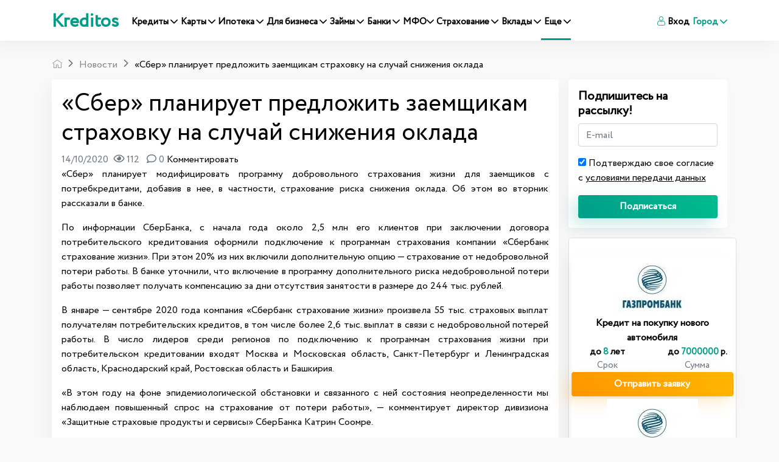

--- FILE ---
content_type: text/html; charset=UTF-8
request_url: https://www.kreditos.ru/news/sber-planiruyet-predlozhit-zayemshchikam-strakhovku-na-sluchay-snizheniya-oklada
body_size: 28152
content:
<!DOCTYPE html><html
lang="ru"><head><meta
charset="utf-8"><meta
http-equiv="X-UA-Compatible" content="IE=edge"><title>«Сбер» планирует предложить заемщикам страховку на случай снижения оклада</title><link
rel="apple-touch-icon" sizes="57x57" href="/apple-icon-57x57.png"><link
rel="apple-touch-icon" sizes="60x60" href="/apple-icon-60x60.png"><link
rel="apple-touch-icon" sizes="72x72" href="/apple-icon-72x72.png"><link
rel="apple-touch-icon" sizes="76x76" href="/apple-icon-76x76.png"><link
rel="apple-touch-icon" sizes="114x114" href="/apple-icon-114x114.png"><link
rel="apple-touch-icon" sizes="120x120" href="/apple-icon-120x120.png"><link
rel="apple-touch-icon" sizes="144x144" href="/apple-icon-144x144.png"><link
rel="apple-touch-icon" sizes="152x152" href="/apple-icon-152x152.png"><link
rel="apple-touch-icon" sizes="180x180" href="/apple-icon-180x180.png"><link
rel="icon" type="image/png" sizes="192x192"  href="/android-icon-192x192.png"><link
rel="icon" type="image/png" sizes="32x32" href="/favicon-32x32.png"><link
rel="icon" type="image/png" sizes="96x96" href="/favicon-96x96.png"><link
rel="icon" type="image/png" sizes="16x16" href="/favicon-16x16.png"><link
rel="manifest" href="/manifest.json"><meta
name="msapplication-TileColor" content="#ffffff"><meta
name="msapplication-TileImage" content="/ms-icon-144x144.png"><meta
name="theme-color" content="#ffffff"><meta
name="viewport" content="width=device-width, initial-scale=1, shrink-to-fit=no"><link
rel="preload" crossorigin href="https://www.kreditos.ru/fonts/Circe-Regular.woff" as="font"><link
rel="preload" crossorigin href="https://www.kreditos.ru/fonts/icomon.ttf?v9" as="font"><meta
name="description" content="«Сбер» планирует модифицировать программу добровольного страхования жизни для заемщиков с потребкредитами, добавив в нее, в частности, страхование риска снижения оклада. Об этом во вторник рассказали в банке."><meta
name="keywords" content=""><meta
property="og:title" content="«Сбер» планирует предложить заемщикам страховку на случай снижения оклада"><meta
property="og:site_name" content="Kreditos.ru"><meta
property="og:url" content="https://www.kreditos.ru/news/sber-planiruyet-predlozhit-zayemshchikam-strakhovku-na-sluchay-snizheniya-oklada"><meta
property="og:type" content="website"><meta
property="og:locale" content="ru_RU"><meta
property="og:description" content="«Сбер» планирует модифицировать программу добровольного страхования жизни для заемщиков с потребкредитами, добавив в нее, в частности, страхование риска снижения оклада. Об этом во вторник рассказали в банке."><meta
property="og:image" content="https://www.kreditos.ru/ms-icon-310x310.png"><link
href="/minify/c1402ff828e90ad9abe1a6e93eb45527.css" rel="stylesheet"><style>.social-box{align-items:center;background-color:#d9e1fa;border-radius:4px;box-shadow:0 2px 9px -5px rgba(0,0,0,.5);color:#fff!important;display:flex;height:72px;justify-content:space-between;overflow:hidden;padding:0 32px;position:relative;text-decoration:none!important;width:100%}.social-box-title{flex-grow:1;font-size:20px;font-weight:500;line-height:24px;margin-right:16px}.social-box-btn{background-color:#fff;border:0;border-radius:4px;color:#2c3036;display:inline-block;flex-shrink:0;font-size:12px;font-weight:600;line-height:14px;min-height:32px;padding:9px 25px;-webkit-user-select:none;-moz-user-select:none;-ms-user-select:none;user-select:none}.social-box-logo{flex-shrink:0;font-size:0;line-height:0;margin-right:72px;text-align:center;width:67px}.social-box.--vk{background-color:#4c75a3}.social-box.--twitter{background-color:#1da1f2}.social-box.--youtube{background-color:red}.social-box.--zen{background:#000}.social-box.--instagram{background:linear-gradient(45.01deg,#fd5,#ff543e 50%,#c837ab)}.social-box.--telegram{background-color:#34aadf}.social-box:hover{opacity:.9}</style> <script>window.typeahead_7864e59a = {"highlight":true};</script> <script type="application/ld+json">{
            "@context":"http://schema.org",
            "@type" :"Product",
            "image" :"https://www.kreditos.ru/apple-icon-180x180.png",
            "name"  :"«Сбер» планирует предложить заемщикам страховку на случай снижения оклада",
            "brand" :"Kreditos.ru",
            "aggregateRating":{
                "@type"       :"AggregateRating",
                "bestRating"  : "5",
                "ratingValue" :"4.4",
                "ratingCount" :"9913"
            },
            "offers":{
                "@type"         : "AggregateOffer",
                "lowPrice"      : "1000",
                "highPrice"     : "70000000",
                "priceCurrency" : "RUB"
            }

        }</script> <link
rel="canonical" href="https://www.kreditos.ru/news/sber-planiruyet-predlozhit-zayemshchikam-strakhovku-na-sluchay-snizheniya-oklada" /><style>.green-table{border: 1px solid #ccc;background-color: #fefae5 !important;}
        /*.btn-green.offer-link{    background-image: linear-gradient(50deg,#ed412c 0%,#ed412c 100%);}*/

        .btn-green.offer-link:hover{    background-image: linear-gradient(50deg,#8cc459 0%,#8cc459 100%);}
        .btn-green.offer-link{    background-image: linear-gradient(50deg,#95ce5a 0%,#95ce5a 100%);}
        .navbar-expand-xl .navbar-nav .nav-link{padding-right: 0rem!important;padding-left: 0.3rem!important;font-size:0.94em!important;}
        .accordion .collapse a{text-decoration: underline;!important;} .accordion .collapse img{width: 100%!important; height: auto;}
        #mob-text-expand{display:none;color:#00b5ad;position:relative;border:0;font-size:14px;background-color:transparent;padding:0 12px 0 0;outline:0;cursor:pointer border-bottom:dotted}#mob-short-block{height:auto}@media screen and (max-width:740px){#mob-text-expand{display:block}#mob-short-block{height:50px;overflow:hidden}#mob-short-block p{margin-bottom:0}}
        @media (max-width:767px){.hidden-mobile{display:none}.mfo .card-columns{column-count:2;gap:10px}.card-columns .card{margin-bottom:10px}.mfo .card{display:inline-flex}.mfo .card-body{padding:10px 0 0}.mfo .ribbon{z-index:6!important}.material-scrolltop{z-index:100}.badge-top{z-index:5}}@media (min-width:767px){.mfo .card-columns{column-count:4}}@media (max-width:350px){.mfo .card-columns{column-count:1}}.link-section .title{color:#18304f;font-size:24px;margin-top:10px}.link-section ul li a{color:#7a838e;line-height:10px;font-size:18px}.link-section .links ul li{color:#7a838e;padding-top:10px}.link-section .nav-link,.link-section .nav-link.active{font-weight:700;font-size:18px}</style> <script>window.yaContextCb=window.yaContextCb||[]</script> <script src="https://yandex.ru/ads/system/context.js" async></script> </head><body> <script>!function(c,i,t){var f,o=/^data-(.+)/,s='IntersectionObserver',r=/p/.test(i.readyState),u=[],a=u.slice,d='deferjs',n='load',e='pageshow',l='forEach',m='shift';function h(e){i.head.appendChild(e)}function p(e,n){a.call(e.attributes)[l](n)}function v(e,n,t,o){return o=(o=n?i.getElementById(n):o)||i.createElement(e),n&&(o.id=n),t&&(o.onload=t),o}function y(e,n){return a.call((n||i).querySelectorAll(e))}function b(t,e){y('source',t)[l](b),p(t,function(e,n){(n=o.exec(e.name))&&(t[n[1]]=e.value)}),e&&(t.className+=' '+e),n in t&&t[n]()}function g(e){f(function(o){o=y(e||'[type=deferjs]'),function e(n,t){(n=o[m]())&&(n.parentNode.removeChild(n),(t=v(n.nodeName)).text=n.text,p(n,function(e){'type'!=e.name&&t.setAttribute(e.name,e.value)}),t.src&&!t.hasAttribute('async')?(t.onload=t.onerror=e,h(t)):(h(t),e()))}()})}(f=function(e,n){r?t(e,n):u.push(e,n)}).all=g,f.js=function(n,t,e,o){f(function(e){(e=v('SCRIPT',t,o)).src=n,h(e)},e)},f.css=function(n,t,e,o){f(function(e){(e=v('LINK',t,o)).rel='stylesheet',e.href=n,h(e)},e)},f.dom=function(e,n,t,o,i){function r(e){o&&!1===o(e)||b(e,t)}f(function(t){t=s in c&&new c[s](function(e){e[l](function(e,n){e.isIntersecting&&(n=e.target)&&(t.unobserve(n),r(n))})},i),y(e||'[data-src]')[l](function(e){d in e||(e[d]=1,t?t.observe(e):r(e))})},n)},f.reveal=b,c.Defer=f,c.addEventListener('on'+e in c?e:n,function(){for(g();u[0];t(u[m](),u[m]()))r=1})}(this,document,setTimeout),function(e,n){e.defer=n=e.Defer,e.deferscript=n.js,e.deferstyle=n.css,e.deferimg=e.deferiframe=n.dom}(this);</script> <header
id="header"><nav
class="navbar navbar-expand-xl navbar-light bg-light mx-auto"><div
class="container">
<a
class="navbar-brand " href="/">Kreditos</a>
<button
class="navbar-toggler" type="button" data-toggle="collapse" data-target="#navbarNav"
aria-controls="navbarNav" aria-expanded="false" aria-label="Toggle navigation">
<span
class="navbar-toggler-icon"></span>
</button><div
class="collapse navbar-collapse" id="navbarNav"><ul
class="navbar-nav "><li
class="nav-item ">
<a
class="nav-link "   data-toggle="dropdown" href="#">Кредиты <i
class="icon-arrow-down"></i> </a><div
class="dropdown-menu sm-menu dropdown-menu-tip-nw">
<a
class="dropdown-item" href="/podbor-kredita-online">Подбор кредита</a>
<a
class="dropdown-item" href="/credits">Кредиты</a>
<a
class="dropdown-item" href="/kredit-nalichnymi">Кредиты наличными</a>
<a
class="dropdown-item" href="/potrebitelskie-kredity">Потребительские кредиты</a>
<a
class="dropdown-item" href="/refinansirovanie-kreditov">Рефинансирование</a>
<a
class="dropdown-item" href="/online-zajavka-na-kredit">Онлайн-заявка на кредит</a>
<a
class="dropdown-item" href="/kredity-bez-spravok-i-poruchiteley">Кредиты без справок и поручителей</a>
<a
class="dropdown-item" href="/kredit-na-kartu">Кредит на карту</a>
<a
class="dropdown-item" href="/credit-calculator">Калькулятор кредитов</a>
<a
class="dropdown-item" href="/calculator-dosrochnoe-pogashenie">Калькулятор досрочного погашения кредита</a><div
class="dropdown-submenu"><a
class="dropdown-item dropdown-toggle" href="#">Автокредиты  <i
class="icon-arrow-right" style="font-size: 12px;"></i></a><ul
class="dropdown-menu">
<a
class="dropdown-item" href="/avtokredity">Автокредиты</a>
<a
class="dropdown-item" href="/podbor-avtokredita">Подбор автокредитов</a>
<a
class="dropdown-item" href="/online-zajavka-na-avtokredit">Онлайн-заявка на автокредит</a>
<a
class="dropdown-item" href="/refinansirovanie-avtokreditov">Рефинансирование автокредитов</a>
<a
class="dropdown-item" href="/calculator-avtokredita">Калькулятор автокредита</a></ul></div></div></li><li
class="nav-item ">
<a
class="nav-link "   data-toggle="dropdown" href="#">Карты  <i
class="icon-arrow-down"></i></a><div
class="dropdown-menu sm-menu dropdown-menu-tip-nw"><div
class="dropdown-submenu"><a
class="dropdown-item dropdown-toggle" href="#">Кредитные
карты <i
class="icon-arrow-right" style="font-size: 12px;"></i></a><ul
class="dropdown-menu">
<a
class="dropdown-item" href="/creditcards">Кредитные
карты </a>
<a
class="dropdown-item" href="/creditcards-lgotnyi-period">Льготный
период</a>
<a
class="dropdown-item" href="/creditcards-bonusnye-karty">Бонусные
карты </a>
<a
class="dropdown-item" href="/creditcards-cashback">Cashback</a>
<a
class="dropdown-item"
href="/creditcards-karty-rassrochki">Карты рассрочки</a>
<a
class="dropdown-item" href="/creditcards-online-zajavka">Заявка на кредитную карту онлайн</a>
<a
class="dropdown-item"
href="/podbor-kreditnyh-kart">Подбор кредитных карт</a>
<a
class="dropdown-item"
href="/creditcards-calculator">Калькулятор кредитных карт</a></ul></div><div
class="dropdown-submenu"><a
class="dropdown-item dropdown-toggle" href="#">Дебетовые
карты  <i
class="icon-arrow-right" style="font-size: 12px;"></i></a><ul
class="dropdown-menu">
<a
class="dropdown-item" href="/debitcards">Дебетовые
карты </a>
<a
class="dropdown-item" href="/podbor-debetovyh-kart">Подбор
дебетовых карт</a></ul></div>
<a
class="dropdown-item" href="/nomer-karty-bin">Определить банк по номеру карты</a></div></li><li
class="nav-item ">
<a
class="nav-link "  data-toggle="dropdown" href="#">Ипотека <i
class="icon-arrow-down"></i> </a><div
class="dropdown-menu sm-menu dropdown-menu-tip-nw">
<a
class="dropdown-item" href="/podbor-ipoteka">Подбор ипотеки</a>
<a
class="dropdown-item" href="/ipoteka">Ипотека</a>
<a
class="dropdown-item" href="/calculator-ipoteka">Калькулятор ипотеки</a></div></li><li
class="nav-item dropdown dmenu ">
<a
class="nav-link " href="#"  data-toggle="dropdown">
Для бизнеса <i
class="icon-arrow-down"></i>
</a><div
class="dropdown-menu sm-menu dropdown-menu-tip-nw"><div
class="dropdown-submenu"><a
class="dropdown-item dropdown-toggle" href="#">Регистрация бизнеса  <i
class="icon-arrow-right" style="font-size: 12px;"></i></a><ul
class="dropdown-menu">
<a
class="dropdown-item" href="/registraciya-ip">ИП</a>
<a
class="dropdown-item" href="/registraciya-ooo">ООО</a>
<a
class="dropdown-item" href="/registraciya-samozanyatogo">Самозанятый</a></ul></div><div
class="dropdown-submenu"><a
class="dropdown-item dropdown-toggle" href="#">РКО  <i
class="icon-arrow-right" style="font-size: 12px;"></i></a><ul
class="dropdown-menu">
<a
class="dropdown-item" href="/rko">Подбор РКО</a>
<a
class="dropdown-item" href="/rko-ip">Расчетный счет для ИП</a>
<a
class="dropdown-item" href="/rko-ooo">Расчетный счет для ООО </a>
<a
class="dropdown-item" href="/shet-dlya-samozanyatyh">Расчетный счет для самозанятых</a>
<a
class="dropdown-item" href="/rko-online">Расчетный счет онлайн</a>
<a
class="dropdown-item" href="/rko-besplatnoe-obslujivanie">Расчетный счет с бесплатным обслуживанием </a>
<a
class="dropdown-item" href="/rko-besplatno">Открыть расчетный счет бесплатно</a>
<a
class="dropdown-item" href="/rko-dlya-malogo-biznesa">Расчетный счет для малого бизнеса</a>
<a
class="dropdown-item" href="/rko-bystro-otkryt-rashetnyi-shet">Быстрое открытие расчетного счета</a></ul></div>
<a
class="dropdown-item" href="/kredity-dlya-biznesa">Кредиты для бизнеса</a>
<a
class="dropdown-item" href="/creditcards-dlya-biznesa">Кредитные карты для бизнеса</a>
<a
class="dropdown-item" href="/debitcards-dlya-biznesa">Дебетовые карты для бизнеса</a>
<a
class="dropdown-item" href="/factoring">Факторинг</a>
<a
class="dropdown-item" href="/ekvaring">Эквайринг</a>
<a
class="dropdown-item" href="/bankovskie-garantii">Банковские гарантии</a>
<a
class="dropdown-item" href="/calculator-nds">Калькулятор НДС</a></div></li><li
class="nav-item ">
<a
class="nav-link "  data-toggle="dropdown" href="#">Займы <i
class="icon-arrow-down"></i> </a><div
class="dropdown-menu sm-menu dropdown-menu-tip-nw">
<a
class="dropdown-item" href="/podbor-zaima-online">Подбор микрозаймов</a>
<a
class="dropdown-item" href="/zaimy">Займы</a>
<a
class="dropdown-item" href="/calculator-zayma">Калькулятор займа</a></div></li><li
class="nav-item ">
<a
class="nav-link "  data-toggle="dropdown" href="#">Банки <i
class="icon-arrow-down"></i> </a><div
class="dropdown-menu sm-menu dropdown-menu-tip-nw">
<a
class="dropdown-item" href="/banki">Банки</a>
<a
class="dropdown-item" href="/banki/otzivy">Отзывы о банках</a>
<a
class="dropdown-item" href="/currency">Курсы валют в банках</a></div></li><li
class="nav-item ">
<a
class="nav-link "  data-toggle="dropdown" href="#">МФО<i
class="icon-arrow-down"></i> </a><div
class="dropdown-menu sm-menu dropdown-menu-tip-nw">
<a
class="dropdown-item" href="/mfo">МФО</a>
<a
class="dropdown-item" href="/mfo/otzivy">Отзывы о МФО</a>
<a
class="dropdown-item" href="/reestr-mfo">Реестр МФО</a></div></li><li
class="nav-item ">
<a
class="nav-link "  data-toggle="dropdown" href="#">Страхование <i
class="icon-arrow-down"></i> </a><div
class="dropdown-menu sm-menu dropdown-menu-tip-nw">
<a
class="dropdown-item" href="/strahovanie">Страхование</a>
<a
class="dropdown-item" href="/strahovye-kompanii">Страховые компании</a>
<a
class="dropdown-item" href="/strahovye-kompanii/otzivy">Отзывы о
страховых</a>
<a
class="dropdown-item" href="/podbor-strahovyh-programm">Подбор страховых программ</a>
<a
class="dropdown-item" href="/calculator-osago">Калькулятор ОСАГО</a></div></li><li
class="nav-item ">
<a
class="nav-link "  data-toggle="dropdown" href="#">Вклады <i
class="icon-arrow-down"></i> </a><div
class="dropdown-menu sm-menu dropdown-menu-tip-nw">
<a
class="dropdown-item" href="/vklady">Вклады</a>
<a
class="dropdown-item" href="/podbor-vkladov">Подбор вкладов</a>
<a
class="dropdown-item" href="/vklady-dlya-pensionerov">Вклады для пенсионеров</a>
<a
class="dropdown-item" href="/vklady-online">Онлайн-вклады</a>
<a
class="dropdown-item" href="/vklady-vysokiy-procent">Вклады под высокий процент</a>
<a
class="dropdown-item" href="/vklady-popolnyaemye">Пополняемые вклады</a>
<a
class="dropdown-item" href="/calculator-vkladov">Калькулятор вкладов</a></div></li><li
class="nav-item active">
<a
class="nav-link "  data-toggle="dropdown" href="#">Еще <i
class="icon-arrow-down"></i> </a><div
class="dropdown-menu sm-menu dropdown-menu-tip-nw">
<a
class="dropdown-item" href="/news">Новости</a>
<a
class="dropdown-item" href="/articles">Статьи</a><div
class="dropdown-submenu"><a
class="dropdown-item dropdown-toggle" href="#">Банкротство  <i
class="icon-arrow-right" style="font-size: 12px;"></i></a><ul
class="dropdown-menu">
<a
class="dropdown-item" href="/bankrotstvo">Банкротство</a>
<a
class="dropdown-item" href="/bankrotstvo-company">Организации по банкротству</a>
<a
class="dropdown-item" href="/bankrotstvo-company/otzivy">Отзывы о банкротстве</a></ul></div>
<a
class="dropdown-item" href="/rassrochka">Рассрочка</a></div></li></ul><ul
class="navbar-nav ml-xl-auto"><li
class="nav-item">
<a
class="nav-link" href="#" data-toggle="modal" data-target=".auth-up-modal-md"><i
class="icon-use"></i> Вход</a></li><li
class="nav-item dropdown city-select"><a
class="nav-link dropdown-toggle" id="navbarDropdownMenuLink"
href="#" data-toggle="modal" data-target=".city-up-modal-md">
Город <i
class="icon-arrow-down"></i>
</a></li></ul></div></div></nav></header><div
class="container mt-xl-3"><div
class="row"><div
class="col-12"><nav
aria-label="breadcrumb"><ol
itemscope itemtype="https://schema.org/BreadcrumbList" id="w0" class="breadcrumb"><li
class="breadcrumb-item"><a
href="/"><i
class="icon-home"></i></a></li><li
class="breadcrumb-item" itemprop="itemListElement" itemscope itemtype="https://schema.org/ListItem"><a
href="https://www.kreditos.ru/news" itemprop="item"><span
itemprop="name">Новости</span></a><meta
itemprop="position" content="1"></li><li
class="breadcrumb-item active" aria-current="page" itemprop="itemListElement" itemscope itemtype="https://schema.org/ListItem"><span
itemprop="name">«Сбер» планирует предложить заемщикам страховку на случай снижения оклада</span><meta
itemprop="position" content="2"\></li></ol itemscope itemtype="https://schema.org/BreadcrumbList"></nav></div></div><div
class="row no-gutters"><div
class="col-xl-9 "><div
class="container bg-white shadow-block p-3 " itemscope="" itemtype="http://schema.org/NewsArticle"><div
class="row"><div
class="col-12 "><h1  itemprop="headline">«Сбер» планирует предложить заемщикам страховку на случай снижения оклада</h1></div></div><div
class="row"><div
class="col-12">
<span
class="text-muted">14/10/2020<i
title="Просмотры" class="far fa-eye ml-2"></i> 112  <i
title="Комменарии" class="far fa-comment ml-2"></i> 0  </span>
<a
href="#" data-toggle="modal" data-target=".auth-up-modal-md">Комментировать</a></div></div><div
class="row"><div
class="col-12 single" itemprop="articleBody"><p
style="text-align: justify; ">«Сбер» планирует модифицировать программу добровольного страхования жизни для заемщиков с потребкредитами, добавив в нее, в частности, страхование риска снижения оклада. Об этом во вторник рассказали в банке.</p><p
style="text-align: justify; ">По информации СберБанка, с начала года около 2,5 млн его клиентов при заключении договора потребительского кредитования оформили подключение к программам страхования компании «Сбербанк страхование жизни». При этом 20% из них включили дополнительную опцию — страхование от недобровольной потери работы. В банке уточнили, что включение в программу дополнительного риска недобровольной потери работы позволяет получать компенсацию за дни отсутствия занятости в размере до 244 тыс. рублей.</p><p
style="text-align: justify;">В январе — сентябре 2020 года компания «Сбербанк страхование жизни» произвела 55 тыс. страховых выплат получателям потребительских кредитов, в том числе более 2,6 тыс. выплат в связи с недобровольной потерей работы. В число лидеров среди регионов по подключению к программам страхования жизни при потребительском кредитовании входят Москва и Московская область, Санкт-Петербург и Ленинградская область, Краснодарский край, Ростовская область и Башкирия.</p><p
style="text-align: justify;">«В этом году на фоне эпидемиологической обстановки и связанного с ней состояния неопределенности мы наблюдаем повышенный спрос на страхование от потери работы», — комментирует директор дивизиона «Защитные страховые продукты и сервисы» СберБанка Катрин Соомре.</p><p
style="text-align: justify;">По ее словам, в ближайшее время получателей потребительских кредитов «Сбера» ждут нововведения по страховке: «Мы модифицируем нашу программу добровольного страхования жизни и добавим в нее новые риски, в том числе риск снижения оклада. А уже в этом году для клиентов во всех регионах в «СберБанке Онлайн» станет доступна новая версия страхования от потери работы с более низкой ценой и более широким покрытием».</p></div></div><div
class="row mb-3"><div
class="col-12"></div></div><div
itemprop="image" itemscope="" itemtype="https://schema.org/ImageObject"><link
href="https://www.kreditos.ru/site-logo.png"
itemprop="contentUrl"><link
content="https://www.kreditos.ru/site-logo.png"  href="https://www.kreditos.ru/site-logo.png"
itemprop="url"><meta
content="300" itemprop="width"><meta
content="200" itemprop="height"><meta
content="true" itemprop="representativeOfPage"></div><link
href="https://www.kreditos.ru/news/sber-planiruyet-predlozhit-zayemshchikam-strakhovku-na-sluchay-snizheniya-oklada" itemprop="url"><link
href="https://www.kreditos.ru/news/sber-planiruyet-predlozhit-zayemshchikam-strakhovku-na-sluchay-snizheniya-oklada" itemprop="mainEntityOfPage"><meta
content="2020-10-14" itemprop="dateModified"><meta
content="2020-10-14" itemprop="datePublished"><div
itemprop="publisher" itemscope="" itemtype="https://schema.org/Organization"><div
itemprop="logo" itemscope="" itemtype="https://schema.org/ImageObject"><link
href="https://www.kreditos.ru/site-logo.png" itemprop="contentUrl"><link
content="https://www.kreditos.ru/site-logo.png"  href="https://www.kreditos.ru/site-logo.png" itemprop="url"><meta
content="300" itemprop="width"><meta
content="200" itemprop="height"></div><meta
content="Kreditos.ru" itemprop="name"><meta
href="https://www.kreditos.ru/" itemprop="url"></div><div
itemprop="author" itemscope="" itemtype="https://schema.org/Person"><meta
content="Редакция Kreditos.ru" itemprop="name"></div><meta
content="«Сбер» планирует модифицировать программу добровольного страхования жизни для заемщиков с потребкредитами, добавив в нее, в частности, страхование риска снижения оклада. Об этом во вторник рассказали в банке."
itemprop="description"><meta
content="«Сбер» планирует предложить заемщикам страховку на случай снижения оклада"
itemprop="name"></div><div
class="container mt-2"><div
class="row bg-white"><div
class="col-xl-4  col-md-12  p-3"><div
class=" d-flex text-left  ">
<img
loading="lazy" width="50"  height="50" src="/thumbs/50x50/5eccca29ad176.png" class="img-fluid rounded-circle rounded shadow-sm "><div
class="pl-3" style="font-size: 1.1rem;"><a
href="/authors/redaktsiya-kreditos">Редакция Kreditos.ru</a><div
class="text-muted">Редакция</div></div></div></div><div
class="col-xl-4 offset-xl-4 col-md-12  p-3"><div
class=" d-flex text-center  "><div
class="pl-4 pt-3" style="font-size: 1.1rem;">Источник:
<a
href="https://www.kreditos.ru/">Kreditos.ru</a></div></div></div></div></div><div
class="container "><div
class="row mt-1"><div
class="col-12 p-0">
<a
title="Подписаться на kreditos.ru в Ютуб" href="https://www.youtube.com/channel/UCeHU4WUE6Iq4HYzA85j4BDA" class="social-box --youtube" target="_blank"> <i
class="fab fa-youtube font-large"></i><div
class="social-box-title d-md-block d-none text-center">Подписаться на kreditos.ru в Ютуб</div><div
class="social-box-btn">Подписаться</div></a></div></div></div><div
class="container mt-2"><div
class="row bg-white"><div
class="col-xl-6  col-md-12  p-3"><div
class=" d-flex text-left  ">
<span
class="share-block d-none d-xl-inline">Расскажите друзьям:</span> <script src="https://yastatic.net/es5-shims/0.0.2/es5-shims.min.js"></script> <script src="https://yastatic.net/share2/share.js"></script> <div
class="ya-share2" data-services="vkontakte,odnoklassniki,telegram"></div></div></div><div
class="col-xl-6  col-md-12  p-3"><div
class="d-flex justify-content-center  justify-content-md-end mt-3 mt-xl-0">
<span
class="share-block ">Статья была полезной?</span><div
class="btn-group" role="group" data-id="1136" data-model="news">
<button
type="button" data-action="1" class="btn btn-outline-success vote"><i
class="far fa-thumbs-up"></i><span
class="pl-2 like">0</span></button>
<button
type="button" data-action="0" class="btn btn-outline-danger vote"><i
class="far fa-thumbs-down"></i><span
class="pl-2 dislike">0</span></button></div></div></div></div></div><div
class="container mt-2" id="comment-form"><div
class="row"><div
class="col-12 bg-white p-3"><p
class="h5">Комментарии <span
style="font-size: 20px"><i
class="far fa-comment ml-2 "></i> 0</span></p><form
id="comment-main-form" class="comment-form" action="/comments/create" method="post"><div
class="form-row"><div
class="col-md-12 mt-2">
<span
id="commentbutton" class="d-none"><p>Для комментирования <a
href="#" data-toggle="modal" data-target=".auth-up-modal-md" style="text-decoration: underline">Авторизуйтесь</a> или <a
href="#" data-toggle="modal" data-target=".auth-up-modal-md"  style="text-decoration: underline">Зарегистрируйтесь</a></p>
</span>
<button
id="showForm"  class="btn btn-primary comment-submit font-weight-bold">Добавить комментарий</button></div></div></form></div><div
class="col-12 bg-white"  id="comments"><div
class="comment_list"></div></div></div></div><div
class="modal fade" id="commentModal" tabindex="-1" role="dialog" aria-labelledby="commentModalLabel"
aria-hidden="true"><div
class="modal-dialog" role="document"><div
class="modal-content"><div
class="modal-header"><h5 class="modal-title" id="commentModalLabel">Пожалуста укажите имя и email</h5>
<button
type="button" class="close" data-dismiss="modal" aria-label="Close">
<span
aria-hidden="true">&times;</span>
</button></div><div
class="modal-body"><form><div
class="form-group">
<label
for="name" class="col-form-label">Как вас представить:</label>
<input
type="text" class="form-control" id="name"></div><div
class="form-group">
<label
for="email" class="col-form-label">Ваш email:</label>
<input
type="text" class="form-control" id="email"></div></form></div><div
class="modal-footer">
<button
type="button" id="savemodal" class="btn btn-primary">Оставить комментарий</button></div></div></div></div><div
class="container mt-3"><div
class="row"><div
class="col-12"><p
class="h3">Читайте также</p></div></div><div
class="questions row pl-0"><div
class="col-xl-4 col-md-6 col-sm-12 "><ul
class=" "><li><a
href="kak-poluchit-nizkiye-protsenty-po-zaymu-prakticheskiye-sovety">Как получить низкие проценты по займу: практические советы</a></li><li><a
href="oformit-kreditnuyu-kartu-osnovnyye-pravila-i-rekomendatsii"></a></li><li><a
href="zaymy-plyusy-minusy-i-kogda-oni-deystvitelno-pomogayut">Займы: плюсы, минусы и когда они действительно помогают</a></li></ul></div><div
class="col-xl-4 col-md-6 col-sm-12 "><ul
class=" "><li><a
href="lizing-spetstekhniki-vygodnoye-resheniye-dlya-biznesa">Лизинг спецтехники — выгодное решение для бизнеса</a></li><li><a
href="integrirovannyy-lizing-i-umnyy-podbor-spetstekhniki-na-verum-agro">Интегрированный лизинг и умный подбор спецтехники на Верум Агро</a></li><li><a
href="prosrochka-po-zaymu-v-finters-chto-delat-i-kak-ne-usugubit-situatsiyu">Просрочка по займу в Финтерс: что делать и как не усугубить ситуацию</a></li></ul></div><div
class="col-xl-4 col-md-6 col-sm-12 "><ul
class=" "><li><a
href="prosrochka-po-zaymu-v-finters-chto-delat-i-kak-ne-usugubit-situatsiyu">Просрочка по займу в Финтерс: что делать и как не усугубить ситуацию</a></li><li><a
href="besprotsentnyye-rassrochki-chto-eto-i-kak-oni-rabotayut">Беспроцентные рассрочки: что это и как они работают</a></li><li><a
href="stroitelstvo-doma-osnovnyye-etapy">Строительство дома: основные этапы</a></li></ul></div></div></div></div><div
class="col-xl-3 "><div
class="ml-3 mb-3"><div
class="shadow-block bg-white p-3 "><div
id="pjax_form" data-pjax-container="" data-pjax-timeout="1000"><p
class="font-weight-bold h5">Подпишитесь на рассылку!</p><form
id="w2" action="/site/subscription" method="post" data-pjax><div
class="form-group field-subscribers-email required"><input
type="text" id="subscribers-email" class="form-control" name="Subscribers[email]" placeholder="E-mail" aria-required="true"><div
class="help-block"></div></div><div
class="form-group field-subscribers-active required">
<input
type="hidden" name="Subscribers[active]" value="0"><input
type="checkbox" id="subscribers-active" name="Subscribers[active]" value="1" checked > Подтверждаю свое соглаcие c
<a
style="text-decoration: underline;!important;" data-url="https://www.kreditos.ru/privacy" class="offer-link" href="https://www.kreditos.ru/privacy" target="_blank">условиями передачи данных</a><div
class="help-block"></div></div>    <button
type="submit" class="btn btn-email w-100 font-weight-bold">Подписаться</button></form></div><div
style="clear:both;"></div></div></div><div
class="row mb-3 ml-0 ml-md-3" id="sidebar-bank" ><div
class="shadow-block border bg-white p-1 col "><div><p
class="font-weight-bold text-center pt-2 "></p></div><div
class="w-100 bg-white mt-1 "><div
class=" text-center"><div
class="col-12 ">
<a
href="" data-url="https://pxl.leads.su/click/b45fc2c31c467aa8afcd9c10835775e2?source=kreditos&erid=LjN8KaaCA" class="offer-link" target="_blank"
rel="nofollow"><img
class="img-fluid"
loading="lazy" width="150"  height="100" src="/thumbs/150x100/6e92bd600de00703ee826d75ba8880b2.jpg"
alt=""></a></div><div
class=" ">
<a
href="/avtokredit-gazprombank-9-kredit-na-pokupku-novogo-avtomobilya">
<span
class="d-block font-weight-bold">Кредит на покупку нового автомобиля</span>
</a></div></div><div
class=" row text-center" style="font-size: 15px;"><div
class="col-6 "><span
class=" font-weight-bold">до <span
class="cl">8</span> лет</span><br><span
class="text-muted">Срок</span></div><div
class="col-6 "><span
class=" font-weight-bold">до <span
class="cl">7000000</span> р.</span><br><span
class="text-muted">Сумма</span></div></div><div
class="">
<a
href="#" class="btn w-100 btn-gold offer-link p-1"
data-url="https://pxl.leads.su/click/b45fc2c31c467aa8afcd9c10835775e2?source=kreditos&erid=LjN8KaaCA" target="_blank"  rel="nofollow">Отправить заявку</a></div></div><div
class="w-100 bg-white mt-1 "><div
class=" text-center"><div
class="col-12 ">
<a
href="" data-url="https://pxl.leads.su/click/97e3979c3e9e05636594ff7f048674a5?source=kreditos&erid=LjN8K8iBt" class="offer-link" target="_blank"
rel="nofollow"><img
class="img-fluid"
loading="lazy" width="150"  height="100" src="/thumbs/150x100/6e92bd600de00703ee826d75ba8880b2.jpg"
alt=""></a></div><div
class=" ">
<a
href="/avtokredit-gazprombank-51-kredit-na-motocycle">
<span
class="d-block font-weight-bold">Кредит на мотоцикл</span>
</a></div></div><div
class=" row text-center" style="font-size: 15px;"><div
class="col-6 "><span
class=" font-weight-bold">до <span
class="cl">8</span> лет</span><br><span
class="text-muted">Срок</span></div><div
class="col-6 "><span
class=" font-weight-bold">до <span
class="cl">7000000</span> р.</span><br><span
class="text-muted">Сумма</span></div></div><div
class="">
<a
href="#" class="btn w-100 btn-gold offer-link p-1"
data-url="https://pxl.leads.su/click/97e3979c3e9e05636594ff7f048674a5?source=kreditos&erid=LjN8K8iBt" target="_blank"  rel="nofollow">Отправить заявку</a></div></div></div></div></div></div></div><footer><div
class="container"><div
class="row py-3  d-flex justify-content-between align-items-center"><div
class="col-xl-2 col-12 ">
<a
class="navbar-brand" href="#">Kreditos</a></div><div
class="col-xl-6 col-12 text-xl-center text-left">Оцените нас: <span
id="rate" style="color:#ffe26f"></span><span
class="d-none d-xl-inline"> <span
id="avgrate">4.4</span> из 5 (<span
id="countrate">10350</span> голосов)</span></div><div
class="col-xl-4 col-12 " style="padding-top:7px"><span>Оставайтесь с нами: </span><div
class="social d-inline-flex " ><ul
class="social-network social-circle"><li><a
class="circle-border" href="https://vk.com/kreditos_ru" title="vk"><i
class="fa-vk"></i></a></li><li><a
class="circle-border" href="https://www.youtube.com/channel/UCeHU4WUE6Iq4HYzA85j4BDA" title="youtube"><i
class="fab fa-youtube"></i></a></li><li><a
class="circle-border" href="https://t.me/kreditosru " title="telegram"><i
class="fab fa-telegram"></i></a></li></ul></div></div></div></div><hr><div
class="container"><div
class="row "><div
class="col-xl-12 col-12"><ul
class="nav"><li
class="nav-item">
<a
class="nav-link active pl-0" href="/info">О проекте</a></li><li
class="nav-item">
<a
class="nav-link" href="/contacts">Контакты</a></li><li
class="nav-item">
<a
class="nav-link" href="/rules">Пользовательское соглашение </a></li><li
class="nav-item">
<a
class="nav-link" href="/privacy">Политика обработки данных и конфиденциальности</a></li><li
class="nav-item">
<a
class="nav-link" href="/sitemap">Карта сайта</a></li></ul></div></div><div
class="row "><div
class="col-xl-8 col-12 text-center text-xl-left"><p>© 2019-2023 Kreditos.ru Все права защищены.
При использовании материалов гиперссылка на ресурс обязательна. Содержание сайта не является
рекомендацией или офертой и носит информационно-справочный характер.</p></div></div></div></footer><div
class="modal fade auth-up-modal-md" tabindex="-1" role="dialog" aria-labelledby="myLargeModalLabel" aria-hidden="true"><div
class="modal-dialog modal-md"><div
class="modal-content"><div
class="modal-header" style="padding: 1rem  1rem  0rem  0rem"><ul
class="nav nav-tabs"  role="tablist" style="margin-top: -1rem;
margin-bottom: -0.5rem;
margin-left: 1rem;"><li
class="nav-item">
<a
class="nav-link active" id="auth-tab" data-toggle="tab" href="#auth" role="tab"
aria-controls="auth" aria-selected="true">Вход</a></li><li
class="nav-item">
<a
class="nav-link ml-3" id="reg-tab" data-toggle="tab" href="#reg" role="tab"
aria-controls="reg" aria-selected="false">Регистрация</a></li></ul>
<button
type="button" class="close" style="font-size: 2rem;" data-dismiss="modal" aria-label="Close">
<span
aria-hidden="true">&times;</span>
</button></div><div
class="modal-body"><div
class="tab-content" ><div
class="tab-pane p-3 fade show active" id="auth" role="tabpanel" aria-labelledby="auth-tab"><form
id="login-form" action="/site/login" method="post"><div
class="alert alert-danger" style="display:none"><p>Исправьте следующие ошибки:</p><ul></ul></div><div
class="form-group row field-loginform-username required">
<input
type="text" id="loginform-username" class="form-control" name="LoginForm[username]" placeholder="Логин" aria-required="true"></div><div
class="form-group row field-loginform-password required">
<input
type="password" id="loginform-password" class="form-control" name="LoginForm[password]" placeholder="Пароль" aria-required="true"></div><div
class="form-group row"><div
class=" col-lg-6"><div
class="form-group row field-loginform-rememberme"><div
class="col-xs-11 floating-label-form-group controls "><div
class="custom-control custom-checkbox">
<input
type="hidden" name="LoginForm[rememberMe]" value="0"><input
type="checkbox" id="loginform-rememberme" class="custom-control-input" name="LoginForm[rememberMe]" value="1" checked>
<label
class="custom-control-label" for="loginform-rememberme">Запомнить</label><div
class="invalid-feedback "></div></div></div></div></div><div
class=" col-lg-6" >
<a
href="/site/request-password-reset" style="text-decoration: underline;float: right;">Забыли пароль?</a></div></div><div
class="form-group "><div
class=" col-lg-12">
<button
type="submit" class="btn btn-primary btn-block text-bold" name="login-button">Войти</button></div></div></form><div
class="social mt-3"><div>
Войти с помощью:</div><div
class="d-block "><ul
class="social-network social-circle  d-inline-flex"><li
class="ml-2"><a
class="circle-border" href="/site/auth/yandex" title="Войти с помощью Yandex"><i
class="fab  fa-yandex"></i></a></li><li
class="ml-2"><a
class="circle-border" href="/site/auth/facebook" title="Войти с помощью Facebook"><i
class="fab  fa-facebook"></i></a></li><li
class="ml-2"><a
class="circle-border" href="/site/auth/vkontakte" title="Войти с помощью Vkontakte"><i
class="fab  fa-vk"></i></a></li></ul></div></div></div><div
class="tab-pane p-3  fade" id="reg" role="tabpanel" aria-labelledby="reg-tab"><form
id="form-signup" action="/site/signup" method="post"><div
class="alert alert-danger" style="display:none"><p>Исправьте следующие ошибки:</p><ul></ul></div><div
class="form-group row field-signupform-username required">
<input
type="text" id="signupform-username" class="form-control" name="SignupForm[username]" placeholder="Логин" aria-required="true"></div><div
class="form-group row field-signupform-email required">
<input
type="text" id="signupform-email" class="form-control" name="SignupForm[email]" placeholder="Email" aria-required="true"></div><div
class="form-group row field-signupform-password required">
<input
type="password" id="signupform-password" class="form-control" name="SignupForm[password]" placeholder="Пароль" aria-required="true"></div><div
class="form-group row field-signupform-captcha required">
<img
id="signupform-captcha-image" src="/site/captcha?v=696c4e20ef3358.47083976" alt=""> <input
type="text" id="signupform-captcha" class="form-control" name="SignupForm[captcha]" placeholder="Введите символы для проверки" aria-required="true"></div><div
class="form-group row no-gutters"><div
class=" col-lg-12">
<button
type="submit" class="btn btn-primary btn-block text-bold" name="login-button">Зарегистрироваться</button></div></div></form><div
class="social mt-3"><div>
Войти с помощью:</div><div
class="d-block "><ul
class="social-network social-circle  d-inline-flex"><li
class="ml-2"><a
class="circle-border" href="/site/auth/yandex" title="Войти с помощью Yandex"><i
class="fab  fa-yandex"></i></a></li><li
class="ml-2"><a
class="circle-border" href="/site/auth/facebook" title="Войти с помощью Facebook"><i
class="fab  fa-facebook"></i></a></li><li
class="ml-2"><a
class="circle-border" href="/site/auth/vkontakte" title="Войти с помощью Vkontakte"><i
class="fab  fa-vk"></i></a></li></ul></div></div></div></div></div></div></div></div><style>.modal.modal-fullscreen .modal-dialog {
        width: 100vw;
        height: 100vh;
        margin: 0;
        padding: 0;
        max-width: none;
    }

    .modal.modal-fullscreen .modal-content {
        border-radius: 0;
        border: none;
    }

    .modal.modal-fullscreen .modal-body {
        overflow-y: auto;
    }

    .modal.modal-fullscreen .modal-header {
        padding-bottom: 0.5rem;
        padding-top: 0.5rem;
    }

    .modal.modal-fullscreen .modal-header .h3 {
        margin-bottom: 0 !important;
    }

    .city-nav:hover {
        background: transparent;
    !important;
    }

    .city-search {
        height: 40px;
        background-color: #f1f4f7;
        border: 1px solid #dadee2;
        border-radius: 3px;
        outline: 0;
        font-size: 16px;
        -webkit-transition: all .25s;
        -o-transition: all .25s;
        transition: all .25s;
    }

    .city-h1 {
        color: #009d89 !important;
        text-decoration: underline;
    }</style><div
class="modal fade modal-fullscreen city-up-modal-md" style="z-index: 2247483638;" tabindex="-1" role="dialog"
aria-labelledby="myLargeModalLabel"
aria-hidden="true"><div
class="modal-dialog modal-lg"><div
class="modal-content"><div
class="modal-header"><p
class="h3">Выберите ваш город</p>
<button
type="button" class="close" data-dismiss="modal" style="font-size: 2rem;" aria-label="Close">
<span
aria-hidden="true">&times;</span>
</button></div><div
class="" style="padding:1rem"><div><input
type="text" id="w7" class="d-block city-search form-control" name="bankname" placeholder="Введите название города ..." data-krajee-typeahead="typeahead_7864e59a"></div><ul
class="nav mt-2 "><li
class="nav-item">
<a
class="nav-link btn btn-outline-info mr-1 mt-1 city-nav" href="/site/city">Россия</a></li><li
class="nav-item"><a
class="s-city nav-link city-nav btn btn-outline-info mr-1  mt-1"
href="/moscow">Москва</a></li><li
class="nav-item"><a
class="s-city nav-link city-nav btn btn-outline-info mr-1  mt-1"
href="/peterburg">Санкт-Петербург
</a></li><li
class="nav-item"><a
class="s-city nav-link city-nav btn btn-outline-info mr-1  mt-1"
href="/ekatirinburg">
Екатеринбург
</a></li><li
class="nav-item"><a
class="s-city nav-link city-nav btn btn-outline-info mr-1  mt-1"
href="/samara">Самара</a></li><li
class="nav-item"><a
class="s-city nav-link city-nav btn btn-outline-info mr-1  mt-1"
href="/toliatty">Тольятти</a></li><li
class="nav-item"><a
class="s-city nav-link city-nav btn btn-outline-info mr-1  mt-1"
href="/kazan">Казань</a></li></ul></div><div
class="modal-footer" style="justify-content: flex-start!important;"><div
style="overflow-y: auto;max-height: 60vh; overflow-x: hidden"><div
class="row"><div><ul
class="city-select list-unstyled--mob-1"><div
class="symb m-0">А</div><li><a
class="s-city" href="/abaza">Абаза</a></li><li><a
class="s-city" href="/abakan">Абакан</a></li><li><a
class="s-city" href="/abdulino">Абдулино</a></li><li><a
class="s-city" href="/abinsk">Абинск</a></li><li><a
class="s-city" href="/agidel">Агидель</a></li><li><a
class="s-city" href="/agryz">Агрыз</a></li><li><a
class="s-city" href="/adygeisk">Адыгейск</a></li><li><a
class="s-city" href="/aznakaevo">Азнакаево</a></li><li><a
class="s-city" href="/azov">Азов</a></li><li><a
class="s-city" href="/ak-dovurak">Ак-Довурак</a></li><li><a
class="s-city" href="/aksay">Аксай</a></li><li><a
class="s-city" href="/alagir">Алагир</a></li><li><a
class="s-city" href="/alapaevsk">Алапаевск</a></li><li><a
class="s-city" href="/alatyr">Алатырь</a></li><li><a
class="s-city" href="/aldan">Алдан</a></li><li><a
class="s-city" href="/aleisk">Алейск</a></li><li><a
class="s-city" href="/aleksandrov">Александров</a></li><li><a
class="s-city" href="/aleksandrovsk">Александровск</a></li><li><a
class="s-city" href="/aleksandrovsk-sahalinskiy">Александровск-Сахалинский</a></li><li><a
class="s-city" href="/alekseevka">Алексеевка</a></li><li><a
class="s-city" href="/aleksin">Алексин</a></li><li><a
class="s-city" href="/alzamay">Алзамай</a></li><li><a
class="s-city" href="/alupka">Алупка</a></li><li><a
class="s-city" href="/alushta">Алушта</a></li><li><a
class="s-city" href="/almetievsk">Альметьевск</a></li><li><a
class="s-city" href="/amursk">Амурск</a></li><li><a
class="s-city" href="/anadyr">Анадырь</a></li><li><a
class="s-city" href="/anapa">Анапа</a></li><li><a
class="s-city" href="/angarsk">Ангарск</a></li><li><a
class="s-city" href="/andreapol">Андреаполь</a></li><li><a
class="s-city" href="/angero-sudjensk">Анжеро-Судженск</a></li><li><a
class="s-city" href="/aniva">Анива</a></li><li><a
class="s-city" href="/apatity">Апатиты</a></li><li><a
class="s-city" href="/aprelevka">Апрелевка</a></li><li><a
class="s-city" href="/apsheronsk">Апшеронск</a></li><li><a
class="s-city" href="/aramil">Арамиль</a></li><li><a
class="s-city" href="/argun">Аргун</a></li><li><a
class="s-city" href="/ardatov">Ардатов</a></li><li><a
class="s-city" href="/ardon">Ардон</a></li><li><a
class="s-city" href="/arzamas">Арзамас</a></li><li><a
class="s-city" href="/arkadak">Аркадак</a></li><li><a
class="s-city" href="/armavir">Армавир</a></li><li><a
class="s-city" href="/armyansk">Армянск</a></li><li><a
class="s-city" href="/arseniev">Арсеньев</a></li><li><a
class="s-city" href="/arsk">Арск</a></li><li><a
class="s-city" href="/artem">Артём</a></li><li><a
class="s-city" href="/artemovsk">Артёмовск</a></li><li><a
class="s-city" href="/artemovskiy">Артёмовский</a></li><li><a
class="s-city" href="/arhangelsk">Архангельск</a></li><li><a
class="s-city" href="/asbest">Асбест</a></li><li><a
class="s-city" href="/asino">Асино</a></li><li><a
class="s-city" href="/astrahan">Астрахань</a></li><li><a
class="s-city" href="/atkarsk">Аткарск</a></li><li><a
class="s-city" href="/ahtubinsk">Ахтубинск</a></li><li><a
class="s-city" href="/achinsk">Ачинск</a></li><li><a
class="s-city" href="/asha">Аша</a></li></ul><ul
class="city-select list-unstyled--mob-1"><div
class="symb m-0">Б</div><li><a
class="s-city" href="/babaevo">Бабаево</a></li><li><a
class="s-city" href="/babushkin">Бабушкин</a></li><li><a
class="s-city" href="/bavly">Бавлы</a></li><li><a
class="s-city" href="/bagrationovsk">Багратионовск</a></li><li><a
class="s-city" href="/baykalsk">Байкальск</a></li><li><a
class="s-city" href="/baymak">Баймак</a></li><li><a
class="s-city" href="/bakal">Бакал</a></li><li><a
class="s-city" href="/baksan">Баксан</a></li><li><a
class="s-city" href="/balabanovo">Балабаново</a></li><li><a
class="s-city" href="/balakovo">Балаково</a></li><li><a
class="s-city" href="/balahna">Балахна</a></li><li><a
class="s-city" href="/balashiha">Балашиха</a></li><li><a
class="s-city" href="/balashov">Балашов</a></li><li><a
class="s-city" href="/baley">Балей</a></li><li><a
class="s-city" href="/baltiysk">Балтийск</a></li><li><a
class="s-city" href="/barabinsk">Барабинск</a></li><li><a
class="s-city" href="/barnaul">Барнаул</a></li><li><a
class="s-city" href="/barysh">Барыш</a></li><li><a
class="s-city" href="/bataysk">Батайск</a></li><li><a
class="s-city" href="/bahchisaray">Бахчисарай</a></li><li><a
class="s-city" href="/bezheck">Бежецк</a></li><li><a
class="s-city" href="/belaya-kalitva">Белая Калитва</a></li><li><a
class="s-city" href="/belaya-holunica">Белая Холуница</a></li><li><a
class="s-city" href="/belgorod">Белгород</a></li><li><a
class="s-city" href="/belebey">Белебей</a></li><li><a
class="s-city" href="/belev">Белёв</a></li><li><a
class="s-city" href="/belinskiy">Белинский</a></li><li><a
class="s-city" href="/belovo">Белово</a></li><li><a
class="s-city" href="/belogorsk">Белогорск</a></li><li><a
class="s-city" href="/belogorsk-krym">Белогорск</a></li><li><a
class="s-city" href="/belozersk">Белозерск</a></li><li><a
class="s-city" href="/belokuriha">Белокуриха</a></li><li><a
class="s-city" href="/belomorsk">Беломорск</a></li><li><a
class="s-city" href="/beloreck">Белорецк</a></li><li><a
class="s-city" href="/belorechensk">Белореченск</a></li><li><a
class="s-city" href="/belousovo">Белоусово</a></li><li><a
class="s-city" href="/beloyarskiy">Белоярский</a></li><li><a
class="s-city" href="/beliy">Белый</a></li><li><a
class="s-city" href="/berdsk">Бердск</a></li><li><a
class="s-city" href="/berezniki">Березники</a></li><li><a
class="s-city" href="/berezovskiy">Берёзовский</a></li><li><a
class="s-city" href="/berezovskii">Берёзовский</a></li><li><a
class="s-city" href="/beslan">Беслан</a></li><li><a
class="s-city" href="/biysk">Бийск</a></li><li><a
class="s-city" href="/bikin">Бикин</a></li><li><a
class="s-city" href="/bilibino">Билибино</a></li><li><a
class="s-city" href="/birobidjan">Биробиджан</a></li><li><a
class="s-city" href="/birsk">Бирск</a></li><li><a
class="s-city" href="/biryusinsk">Бирюсинск</a></li><li><a
class="s-city" href="/biryuch">Бирюч</a></li><li><a
class="s-city" href="/blagoveshensk">Благовещенск (Амурская область)</a></li><li><a
class="s-city" href="/blagovecshensk">Благовещенск (респ. Башкортостан)</a></li><li><a
class="s-city" href="/blagodarniy">Благодарный</a></li><li><a
class="s-city" href="/bobrov">Бобров</a></li><li><a
class="s-city" href="/bogdanovich">Богданович</a></li><li><a
class="s-city" href="/bogorodizk">Богородицк</a></li><li><a
class="s-city" href="/bogorodsk">Богородск</a></li><li><a
class="s-city" href="/bogotol">Боготол</a></li><li><a
class="s-city" href="/boguchar">Богучар</a></li><li><a
class="s-city" href="/bodaybo">Бодайбо</a></li><li><a
class="s-city" href="/boksitogorsk">Бокситогорск</a></li><li><a
class="s-city" href="/bolgar">Болгар</a></li><li><a
class="s-city" href="/bologoe">Бологое</a></li><li><a
class="s-city" href="/bolotnoe">Болотное</a></li><li><a
class="s-city" href="/bolohovo">Болохово</a></li><li><a
class="s-city" href="/bolhov">Болхов</a></li><li><a
class="s-city" href="/bolshoy-kamen">Большой Камень</a></li><li><a
class="s-city" href="/bor">Бор</a></li><li><a
class="s-city" href="/borzya">Борзя</a></li><li><a
class="s-city" href="/borisoglebsk">Борисоглебск</a></li><li><a
class="s-city" href="/borovichi">Боровичи</a></li><li><a
class="s-city" href="/borovsk">Боровск</a></li><li><a
class="s-city" href="/borodino">Бородино</a></li><li><a
class="s-city" href="/bratsk">Братск</a></li><li><a
class="s-city" href="/bronnicy">Бронницы</a></li><li><a
class="s-city" href="/bryansk">Брянск</a></li><li><a
class="s-city" href="/bugulma">Бугульма</a></li><li><a
class="s-city" href="/buguruslan">Бугуруслан</a></li><li><a
class="s-city" href="/budennovsk">Будённовск</a></li><li><a
class="s-city" href="/buzuluk">Бузулук</a></li><li><a
class="s-city" href="/buinsk">Буинск</a></li><li><a
class="s-city" href="/buy">Буй</a></li><li><a
class="s-city" href="/buynaksk">Буйнакск</a></li><li><a
class="s-city" href="/buturlinovka">Бутурлиновка</a></li></ul><ul
class="city-select list-unstyled--mob-1"><div
class="symb m-0">В</div><li><a
class="s-city" href="/valday">Валдай</a></li><li><a
class="s-city" href="/valuyki">Валуйки</a></li><li><a
class="s-city" href="/velizh">Велиж</a></li><li><a
class="s-city" href="/velikie-luki">Великие Луки</a></li><li><a
class="s-city" href="/novgorod">Великий Новгород</a></li><li><a
class="s-city" href="/velikii-ustyug">Великий Устюг</a></li><li><a
class="s-city" href="/velsk">Вельск</a></li><li><a
class="s-city" href="/venev">Венёв</a></li><li><a
class="s-city" href="/vereshagino">Верещагино</a></li><li><a
class="s-city" href="/vereya">Верея</a></li><li><a
class="s-city" href="/verhneuralsk">Верхнеуральск</a></li><li><a
class="s-city" href="/verhniy-tagil">Верхний Тагил</a></li><li><a
class="s-city" href="/verhniy-ufaley">Верхний Уфалей</a></li><li><a
class="s-city" href="/verhnyaya-pyshma">Верхняя Пышма</a></li><li><a
class="s-city" href="/verhnyaya-salda">Верхняя Салда</a></li><li><a
class="s-city" href="/verhnyaya-tura">Верхняя Тура</a></li><li><a
class="s-city" href="/verhoturie">Верхотурье</a></li><li><a
class="s-city" href="/verhoyansk">Верхоянск</a></li><li><a
class="s-city" href="/vesiegonsk">Весьегонск</a></li><li><a
class="s-city" href="/vetluga">Ветлуга</a></li><li><a
class="s-city" href="/vidnoe">Видное</a></li><li><a
class="s-city" href="/vilyusk">Вилюйск</a></li><li><a
class="s-city" href="/viluchinsk">Вилючинск</a></li><li><a
class="s-city" href="/vihorevka">Вихоревка</a></li><li><a
class="s-city" href="/vichuga">Вичуга</a></li><li><a
class="s-city" href="/vladivostok">Владивосток</a></li><li><a
class="s-city" href="/vladikavkaz">Владикавказ</a></li><li><a
class="s-city" href="/vladimir">Владимир</a></li><li><a
class="s-city" href="/volgograd">Волгоград</a></li><li><a
class="s-city" href="/volgodonsk">Волгодонск</a></li><li><a
class="s-city" href="/volgorechensk">Волгореченск</a></li><li><a
class="s-city" href="/volzhsk">Волжск</a></li><li><a
class="s-city" href="/volzhskii">Волжский</a></li><li><a
class="s-city" href="/vologda">Вологда</a></li><li><a
class="s-city" href="/volodarsk">Володарск</a></li><li><a
class="s-city" href="/volokolamsk">Волоколамск</a></li><li><a
class="s-city" href="/volosovo">Волосово</a></li><li><a
class="s-city" href="/volhov">Волхов</a></li><li><a
class="s-city" href="/volchansk">Волчанск</a></li><li><a
class="s-city" href="/volsk">Вольск</a></li><li><a
class="s-city" href="/vorkuta">Воркута</a></li><li><a
class="s-city" href="/voronezh">Воронеж</a></li><li><a
class="s-city" href="/vorsma">Ворсма</a></li><li><a
class="s-city" href="/voskresensk">Воскресенск</a></li><li><a
class="s-city" href="/votkinsk">Воткинск</a></li><li><a
class="s-city" href="/vsevolozhsk">Всеволожск</a></li><li><a
class="s-city" href="/vuktyl">Вуктыл</a></li><li><a
class="s-city" href="/vyborg">Выборг</a></li><li><a
class="s-city" href="/vyksa">Выкса</a></li><li><a
class="s-city" href="/vysokovsk">Высоковск</a></li><li><a
class="s-city" href="/vysozk">Высоцк</a></li><li><a
class="s-city" href="/vytegra">Вытегра</a></li><li><a
class="s-city" href="/vyshniy-volochek">Вышний Волочёк</a></li><li><a
class="s-city" href="/vyazemskii">Вяземский</a></li><li><a
class="s-city" href="/vyazniki">Вязники</a></li><li><a
class="s-city" href="/vyazma">Вязьма</a></li><li><a
class="s-city" href="/vyatskie-polyany">Вятские Поляны</a></li></ul><ul
class="city-select list-unstyled--mob-1"><div
class="symb m-0">Г</div><li><a
class="s-city" href="/gavrilov-posad">Гаврилов Посад</a></li><li><a
class="s-city" href="/gavrilov-yam">Гаврилов-Ям</a></li><li><a
class="s-city" href="/gagarin">Гагарин</a></li><li><a
class="s-city" href="/gadjievo">Гаджиево</a></li><li><a
class="s-city" href="/gay">Гай</a></li><li><a
class="s-city" href="/galich">Галич</a></li><li><a
class="s-city" href="/gatchina">Гатчина</a></li><li><a
class="s-city" href="/gvardeysk">Гвардейск</a></li><li><a
class="s-city" href="/gdov">Гдов</a></li><li><a
class="s-city" href="/gelendjik">Геленджик</a></li><li><a
class="s-city" href="/georgievsk">Георгиевск</a></li><li><a
class="s-city" href="/glazov">Глазов</a></li><li><a
class="s-city" href="/golicyno">Голицыно</a></li><li><a
class="s-city" href="/gorbatov">Горбатов</a></li><li><a
class="s-city" href="/gorno-altaysk">Горно-Алтайск</a></li><li><a
class="s-city" href="/gornozavodsk">Горнозаводск</a></li><li><a
class="s-city" href="/gornyak">Горняк</a></li><li><a
class="s-city" href="/gorodec">Городец</a></li><li><a
class="s-city" href="/gorodishe">Городище</a></li><li><a
class="s-city" href="/gorodovikovsk">Городовиковск</a></li><li><a
class="s-city" href="/gorohovec">Гороховец</a></li><li><a
class="s-city" href="/goryachii-kluch">Горячий Ключ</a></li><li><a
class="s-city" href="/grayvoron">Грайворон</a></li><li><a
class="s-city" href="/gremyachinsk">Гремячинск</a></li><li><a
class="s-city" href="/groznyi">Грозный</a></li><li><a
class="s-city" href="/gryazi">Грязи</a></li><li><a
class="s-city" href="/gryazovec">Грязовец</a></li><li><a
class="s-city" href="/gubaha">Губаха</a></li><li><a
class="s-city" href="/gubkin">Губкин</a></li><li><a
class="s-city" href="/gubkinskiy">Губкинский</a></li><li><a
class="s-city" href="/gudermes">Гудермес</a></li><li><a
class="s-city" href="/gukovo">Гуково</a></li><li><a
class="s-city" href="/gulkevichi">Гулькевичи</a></li><li><a
class="s-city" href="/gurievsk">Гурьевск</a></li><li><a
class="s-city" href="/gurjevsk">Гурьевск</a></li><li><a
class="s-city" href="/gusev">Гусев</a></li><li><a
class="s-city" href="/gusinoozersk">Гусиноозёрск</a></li><li><a
class="s-city" href="/gus-hrustalnyi">Гусь-Хрустальный</a></li></ul><ul
class="city-select list-unstyled--mob-1"><div
class="symb m-0">Д</div><li><a
class="s-city" href="/davlekanovo">Давлеканово</a></li><li><a
class="s-city" href="/dagestanskie-ogni">Дагестанские Огни</a></li><li><a
class="s-city" href="/dalmatovo">Далматово</a></li><li><a
class="s-city" href="/dalnegorsk">Дальнегорск</a></li><li><a
class="s-city" href="/dalnerechensk">Дальнереченск</a></li><li><a
class="s-city" href="/danilov">Данилов</a></li><li><a
class="s-city" href="/dankov">Данков</a></li><li><a
class="s-city" href="/degtyarsk">Дегтярск</a></li><li><a
class="s-city" href="/dedovsk">Дедовск</a></li><li><a
class="s-city" href="/demidov">Демидов</a></li><li><a
class="s-city" href="/derbent">Дербент</a></li><li><a
class="s-city" href="/desnogorsk">Десногорск</a></li><li><a
class="s-city" href="/djankoy">Джанкой</a></li><li><a
class="s-city" href="/dzerjinsk">Дзержинск</a></li><li><a
class="s-city" href="/dzerzhinskiy">Дзержинский</a></li><li><a
class="s-city" href="/divnogorsk">Дивногорск</a></li><li><a
class="s-city" href="/digora">Дигора</a></li><li><a
class="s-city" href="/dimitrovgrad">Димитровград</a></li><li><a
class="s-city" href="/dmitriev">Дмитриев</a></li><li><a
class="s-city" href="/dmitrov">Дмитров</a></li><li><a
class="s-city" href="/dmitrovsk">Дмитровск</a></li><li><a
class="s-city" href="/dno">Дно</a></li><li><a
class="s-city" href="/dobryanka">Добрянка</a></li><li><a
class="s-city" href="/dolgoprudniy">Долгопрудный</a></li><li><a
class="s-city" href="/dolinsk">Долинск</a></li><li><a
class="s-city" href="/domodedovo">Домодедово</a></li><li><a
class="s-city" href="/donezk">Донецк</a></li><li><a
class="s-city" href="/donskoy">Донской</a></li><li><a
class="s-city" href="/dorogobuzh">Дорогобуж</a></li><li><a
class="s-city" href="/drezna">Дрезна</a></li><li><a
class="s-city" href="/dubna">Дубна</a></li><li><a
class="s-city" href="/dubovka">Дубовка</a></li><li><a
class="s-city" href="/dudinka">Дудинка</a></li><li><a
class="s-city" href="/duhovshina">Духовщина</a></li><li><a
class="s-city" href="/dyurtuli">Дюртюли</a></li><li><a
class="s-city" href="/dyatkovo">Дятьково</a></li></ul><ul
class="city-select list-unstyled--mob-1"><div
class="symb m-0">Е</div><li><a
class="s-city" href="/evpatoriya">Евпатория</a></li><li><a
class="s-city" href="/egorievsk">Егорьевск</a></li><li><a
class="s-city" href="/eisk">Ейск</a></li><li><a
class="s-city" href="/ekatirinburg">Екатеринбург</a></li><li><a
class="s-city" href="/elabuga">Елабуга</a></li><li><a
class="s-city" href="/elec">Елец</a></li><li><a
class="s-city" href="/elizovo">Елизово</a></li><li><a
class="s-city" href="/elnya">Ельня</a></li><li><a
class="s-city" href="/emanzhelinsk">Еманжелинск</a></li><li><a
class="s-city" href="/emva">Емва</a></li><li><a
class="s-city" href="/eniseysk">Енисейск</a></li><li><a
class="s-city" href="/ermolino">Ермолино</a></li><li><a
class="s-city" href="/ershov">Ершов</a></li><li><a
class="s-city" href="/essentuki">Ессентуки</a></li><li><a
class="s-city" href="/efremov">Ефремов</a></li></ul><ul
class="city-select list-unstyled--mob-1"><div
class="symb m-0">Ж</div><li><a
class="s-city" href="/zheleznovodsk">Железноводск</a></li><li><a
class="s-city" href="/zheleznogorsk">Железногорск</a></li><li><a
class="s-city" href="/jeleznogorsk">Железногорск</a></li><li><a
class="s-city" href="/zheleznogorsk-ilim">Железногорск-Илимский</a></li><li><a
class="s-city" href="/zheleznodorozhnyi">Железнодорожный</a></li><li><a
class="s-city" href="/zherdevka">Жердевка</a></li><li><a
class="s-city" href="/zhigulevsk">Жигулёвск</a></li><li><a
class="s-city" href="/zhizdra">Жиздра</a></li><li><a
class="s-city" href="/zhirnovsk">Жирновск</a></li><li><a
class="s-city" href="/zhukov">Жуков</a></li><li><a
class="s-city" href="/zhukovka">Жуковка</a></li><li><a
class="s-city" href="/zhukovskii">Жуковский</a></li></ul><ul
class="city-select list-unstyled--mob-1"><div
class="symb m-0">З</div><li><a
class="s-city" href="/zavitinsk">Завитинск</a></li><li><a
class="s-city" href="/zavodoukovsk">Заводоуковск</a></li><li><a
class="s-city" href="/zavolzhsk">Заволжск</a></li><li><a
class="s-city" href="/zavolzhie">Заволжье</a></li><li><a
class="s-city" href="/zadonsk">Задонск</a></li><li><a
class="s-city" href="/zainsk">Заинск</a></li><li><a
class="s-city" href="/zakamensk">Закаменск</a></li><li><a
class="s-city" href="/zaozernyi">Заозёрный</a></li><li><a
class="s-city" href="/zaozersk">Заозёрск</a></li><li><a
class="s-city" href="/zapadnaya-dvina">Западная Двина</a></li><li><a
class="s-city" href="/zapolyarnyi">Заполярный</a></li><li><a
class="s-city" href="/zaraysk">Зарайск</a></li><li><a
class="s-city" href="/zarechnyi">Заречный</a></li><li><a
class="s-city" href="/zarechnii">Заречный</a></li><li><a
class="s-city" href="/zarinsk">Заринск</a></li><li><a
class="s-city" href="/zvenigovo">Звенигово</a></li><li><a
class="s-city" href="/zvenigorod">Звенигород</a></li><li><a
class="s-city" href="/zverevo">Зверево</a></li><li><a
class="s-city" href="/zelenogorsk">Зеленогорск</a></li><li><a
class="s-city" href="/zelenogorsk-spb">Зеленогорск</a></li><li><a
class="s-city" href="/zelenograd">Зеленоград</a></li><li><a
class="s-city" href="/zelenogradsk">Зеленоградск</a></li><li><a
class="s-city" href="/zelenodolsk">Зеленодольск</a></li><li><a
class="s-city" href="/zelenokumsk">Зеленокумск</a></li><li><a
class="s-city" href="/zernograd">Зерноград</a></li><li><a
class="s-city" href="/zeya">Зея</a></li><li><a
class="s-city" href="/zima">Зима</a></li><li><a
class="s-city" href="/zlatoust">Златоуст</a></li><li><a
class="s-city" href="/zlynka">Злынка</a></li><li><a
class="s-city" href="/zmeinogorsk">Змеиногорск</a></li><li><a
class="s-city" href="/znamensk">Знаменск</a></li><li><a
class="s-city" href="/zubcov">Зубцов</a></li><li><a
class="s-city" href="/zuevka">Зуевка</a></li></ul><ul
class="city-select list-unstyled--mob-1"><div
class="symb m-0">И</div><li><a
class="s-city" href="/ivangorod">Ивангород</a></li><li><a
class="s-city" href="/ivanovo">Иваново</a></li><li><a
class="s-city" href="/ivanteevka">Ивантеевка</a></li><li><a
class="s-city" href="/ivdel">Ивдель</a></li><li><a
class="s-city" href="/igarka">Игарка</a></li><li><a
class="s-city" href="/izhevsk">Ижевск</a></li><li><a
class="s-city" href="/izberbash">Избербаш</a></li><li><a
class="s-city" href="/izobilniy">Изобильный</a></li><li><a
class="s-city" href="/ilanskii">Иланский</a></li><li><a
class="s-city" href="/inza">Инза</a></li><li><a
class="s-city" href="/inkerman">Инкерман</a></li><li><a
class="s-city" href="/innopolis">Иннополис</a></li><li><a
class="s-city" href="/insar">Инсар</a></li><li><a
class="s-city" href="/inta">Инта</a></li><li><a
class="s-city" href="/ipatovo">Ипатово</a></li><li><a
class="s-city" href="/irbit">Ирбит</a></li><li><a
class="s-city" href="/irkutsk">Иркутск</a></li><li><a
class="s-city" href="/isilkul">Исилькуль</a></li><li><a
class="s-city" href="/iskitim">Искитим</a></li><li><a
class="s-city" href="/istra">Истра</a></li><li><a
class="s-city" href="/ishim">Ишим</a></li><li><a
class="s-city" href="/ishimbay">Ишимбай</a></li></ul><ul
class="city-select list-unstyled--mob-1"><div
class="symb m-0">Й</div><li><a
class="s-city" href="/yoshkar-ola">Йошкар-Ола</a></li></ul><ul
class="city-select list-unstyled--mob-1"><div
class="symb m-0">К</div><li><a
class="s-city" href="/kadnikov">Кадников</a></li><li><a
class="s-city" href="/kazan">Казань</a></li><li><a
class="s-city" href="/kalach">Калач</a></li><li><a
class="s-city" href="/kalach-na-donu">Калач-на-Дону</a></li><li><a
class="s-city" href="/kalachinsk">Калачинск</a></li><li><a
class="s-city" href="/kaliningrad">Калининград</a></li><li><a
class="s-city" href="/kalininsk">Калининск</a></li><li><a
class="s-city" href="/kaltan">Калтан</a></li><li><a
class="s-city" href="/kaluga">Калуга</a></li><li><a
class="s-city" href="/kalyazin">Калязин</a></li><li><a
class="s-city" href="/kambarka">Камбарка</a></li><li><a
class="s-city" href="/kamenka">Каменка</a></li><li><a
class="s-city" href="/kamennogorsk">Каменногорск</a></li><li><a
class="s-city" href="/kamensk-uralskii">Каменск-Уральский</a></li><li><a
class="s-city" href="/kamensk-shahtinskii">Каменск-Шахтинский</a></li><li><a
class="s-city" href="/kamen-na-obi">Камень-на-Оби</a></li><li><a
class="s-city" href="/kameshkovo">Камешково</a></li><li><a
class="s-city" href="/kamyzyak">Камызяк</a></li><li><a
class="s-city" href="/kamyshin">Камышин</a></li><li><a
class="s-city" href="/kamyshlov">Камышлов</a></li><li><a
class="s-city" href="/kanash">Канаш</a></li><li><a
class="s-city" href="/kandalaksha">Кандалакша</a></li><li><a
class="s-city" href="/kansk">Канск</a></li><li><a
class="s-city" href="/karabanovo">Карабаново</a></li><li><a
class="s-city" href="/karabash">Карабаш</a></li><li><a
class="s-city" href="/karabulak">Карабулак</a></li><li><a
class="s-city" href="/karasuk">Карасук</a></li><li><a
class="s-city" href="/karachaevsk">Карачаевск</a></li><li><a
class="s-city" href="/karachev">Карачев</a></li><li><a
class="s-city" href="/kargat">Каргат</a></li><li><a
class="s-city" href="/kargopol">Каргополь</a></li><li><a
class="s-city" href="/karpinsk">Карпинск</a></li><li><a
class="s-city" href="/kartaly">Карталы</a></li><li><a
class="s-city" href="/kasimov">Касимов</a></li><li><a
class="s-city" href="/kasli">Касли</a></li><li><a
class="s-city" href="/kaspiisk">Каспийск</a></li><li><a
class="s-city" href="/katav-ivanovsk">Катав-Ивановск</a></li><li><a
class="s-city" href="/kataysk">Катайск</a></li><li><a
class="s-city" href="/kachkanar">Качканар</a></li><li><a
class="s-city" href="/kashin">Кашин</a></li><li><a
class="s-city" href="/kashira">Кашира</a></li><li><a
class="s-city" href="/kedrovyi">Кедровый</a></li><li><a
class="s-city" href="/kemerovo">Кемерово</a></li><li><a
class="s-city" href="/kem">Кемь</a></li><li><a
class="s-city" href="/kerch">Керчь</a></li><li><a
class="s-city" href="/kizel">Кизел</a></li><li><a
class="s-city" href="/kizilyurt">Кизилюрт</a></li><li><a
class="s-city" href="/kizlyar">Кизляр</a></li><li><a
class="s-city" href="/kimovsk">Кимовск</a></li><li><a
class="s-city" href="/kimry">Кимры</a></li><li><a
class="s-city" href="/kingisepp">Кингисепп</a></li><li><a
class="s-city" href="/kinel">Кинель</a></li><li><a
class="s-city" href="/kineshma">Кинешма</a></li><li><a
class="s-city" href="/kireevsk">Киреевск</a></li><li><a
class="s-city" href="/kirensk">Киренск</a></li><li><a
class="s-city" href="/kirzhach">Киржач</a></li><li><a
class="s-city" href="/kirillov">Кириллов</a></li><li><a
class="s-city" href="/kirishi">Кириши</a></li><li><a
class="s-city" href="/kirow">Киров</a></li><li><a
class="s-city" href="/kirov">Киров</a></li><li><a
class="s-city" href="/kirovgrad">Кировград</a></li><li><a
class="s-city" href="/kirovo-chepezk">Кирово-Чепецк</a></li><li><a
class="s-city" href="/kirovsk">Кировск</a></li><li><a
class="s-city" href="/kirowsk">Кировск</a></li><li><a
class="s-city" href="/kirs">Кирс</a></li><li><a
class="s-city" href="/kirsanov">Кирсанов</a></li><li><a
class="s-city" href="/kiselevsk">Киселёвск</a></li><li><a
class="s-city" href="/kislovodsk">Кисловодск</a></li><li><a
class="s-city" href="/klin">Клин</a></li><li><a
class="s-city" href="/klincy">Клинцы</a></li><li><a
class="s-city" href="/knyaginino">Княгинино</a></li><li><a
class="s-city" href="/kovdor">Ковдор</a></li><li><a
class="s-city" href="/kovrov">Ковров</a></li><li><a
class="s-city" href="/kovylkino">Ковылкино</a></li><li><a
class="s-city" href="/kogalym">Когалым</a></li><li><a
class="s-city" href="/kodinsk">Кодинск</a></li><li><a
class="s-city" href="/kozelsk">Козельск</a></li><li><a
class="s-city" href="/kozlovka">Козловка</a></li><li><a
class="s-city" href="/kozmodemyansk">Козьмодемьянск</a></li><li><a
class="s-city" href="/kola">Кола</a></li><li><a
class="s-city" href="/kologriv">Кологрив</a></li><li><a
class="s-city" href="/kolomna">Коломна</a></li><li><a
class="s-city" href="/kolpashevo">Колпашево</a></li><li><a
class="s-city" href="/kolpino">Колпино</a></li><li><a
class="s-city" href="/kolchugino">Кольчугино</a></li><li><a
class="s-city" href="/kommunar">Коммунар</a></li><li><a
class="s-city" href="/komsomolsk">Комсомольск</a></li><li><a
class="s-city" href="/komsomolsk-na-amure">Комсомольск-на-Амуре</a></li><li><a
class="s-city" href="/konakovo">Конаково</a></li><li><a
class="s-city" href="/kondopoga">Кондопога</a></li><li><a
class="s-city" href="/kondrovo">Кондрово</a></li><li><a
class="s-city" href="/konstantinovsk">Константиновск</a></li><li><a
class="s-city" href="/kopeysk">Копейск</a></li><li><a
class="s-city" href="/korablino">Кораблино</a></li><li><a
class="s-city" href="/korenovsk">Кореновск</a></li><li><a
class="s-city" href="/korkino">Коркино</a></li><li><a
class="s-city" href="/korolev">Королёв</a></li><li><a
class="s-city" href="/korocha">Короча</a></li><li><a
class="s-city" href="/korsakov">Корсаков</a></li><li><a
class="s-city" href="/koryazhma">Коряжма</a></li><li><a
class="s-city" href="/kosterevo">Костерёво</a></li><li><a
class="s-city" href="/kostomuksha">Костомукша</a></li><li><a
class="s-city" href="/kostroma">Кострома</a></li><li><a
class="s-city" href="/kotelniki">Котельники</a></li><li><a
class="s-city" href="/kotelnikovo">Котельниково</a></li><li><a
class="s-city" href="/kotelnich">Котельнич</a></li><li><a
class="s-city" href="/kotlas">Котлас</a></li><li><a
class="s-city" href="/kotovo">Котово</a></li><li><a
class="s-city" href="/kotovsk">Котовск</a></li><li><a
class="s-city" href="/kohma">Кохма</a></li><li><a
class="s-city" href="/krasavino">Красавино</a></li><li><a
class="s-city" href="/krasnoarmeysk">Красноармейск</a></li><li><a
class="s-city" href="/krasnoarmeisk">Красноармейск</a></li><li><a
class="s-city" href="/krasnovishersk">Красновишерск</a></li><li><a
class="s-city" href="/krasnogorsk">Красногорск</a></li><li><a
class="s-city" href="/krasnodar">Краснодар</a></li><li><a
class="s-city" href="/krasnoe-selo">Красное Село</a></li><li><a
class="s-city" href="/krasnozavodsk">Краснозаводск</a></li><li><a
class="s-city" href="/krasnoznamensk">Краснознаменск</a></li><li><a
class="s-city" href="/krasnoznamensc">Краснознаменск</a></li><li><a
class="s-city" href="/krasnokamensk">Краснокаменск</a></li><li><a
class="s-city" href="/krasnokamsk">Краснокамск</a></li><li><a
class="s-city" href="/krasnoperekopsk">Красноперекопск</a></li><li><a
class="s-city" href="/krasnoslobodsk">Краснослободск</a></li><li><a
class="s-city" href="/krasnoslobodsc">Краснослободск</a></li><li><a
class="s-city" href="/krasnoturinsk">Краснотурьинск</a></li><li><a
class="s-city" href="/krasnouralsk">Красноуральск</a></li><li><a
class="s-city" href="/krasnoufimsk">Красноуфимск</a></li><li><a
class="s-city" href="/krasnoyarsk">Красноярск</a></li><li><a
class="s-city" href="/krasnyi-kut">Красный Кут</a></li><li><a
class="s-city" href="/krasnyi-sulin">Красный Сулин</a></li><li><a
class="s-city" href="/krasnyi-holm">Красный Холм</a></li><li><a
class="s-city" href="/kremenki">Кремёнки</a></li><li><a
class="s-city" href="/kronshtadt">Кронштадт</a></li><li><a
class="s-city" href="/kropotkin">Кропоткин</a></li><li><a
class="s-city" href="/krymsk">Крымск</a></li><li><a
class="s-city" href="/kstovo">Кстово</a></li><li><a
class="s-city" href="/kubinka">Кубинка</a></li><li><a
class="s-city" href="/kuvandyk">Кувандык</a></li><li><a
class="s-city" href="/kuvshinovo">Кувшиново</a></li><li><a
class="s-city" href="/kudymkar">Кудымкар</a></li><li><a
class="s-city" href="/kuzneck">Кузнецк</a></li><li><a
class="s-city" href="/kuybyshev">Куйбышев</a></li><li><a
class="s-city" href="/kulebaki">Кулебаки</a></li><li><a
class="s-city" href="/kumertau">Кумертау</a></li><li><a
class="s-city" href="/kungur">Кунгур</a></li><li><a
class="s-city" href="/kupino">Купино</a></li><li><a
class="s-city" href="/kurgan">Курган</a></li><li><a
class="s-city" href="/kurganinsk">Курганинск</a></li><li><a
class="s-city" href="/kurilsk">Курильск</a></li><li><a
class="s-city" href="/kurlovo">Курлово</a></li><li><a
class="s-city" href="/kurovskoe">Куровское</a></li><li><a
class="s-city" href="/kursk">Курск</a></li><li><a
class="s-city" href="/kurtamysh">Куртамыш</a></li><li><a
class="s-city" href="/kurchatov">Курчатов</a></li><li><a
class="s-city" href="/kusa">Куса</a></li><li><a
class="s-city" href="/kuvsha">Кушва</a></li><li><a
class="s-city" href="/kyzyl">Кызыл</a></li><li><a
class="s-city" href="/kyshtym">Кыштым</a></li><li><a
class="s-city" href="/kyahta">Кяхта</a></li></ul><ul
class="city-select list-unstyled--mob-1"><div
class="symb m-0">Л</div><li><a
class="s-city" href="/labinsk">Лабинск</a></li><li><a
class="s-city" href="/labytnangi">Лабытнанги</a></li><li><a
class="s-city" href="/lagan">Лагань</a></li><li><a
class="s-city" href="/ladushkin">Ладушкин</a></li><li><a
class="s-city" href="/laishevo">Лаишево</a></li><li><a
class="s-city" href="/lakinsk">Лакинск</a></li><li><a
class="s-city" href="/langepas">Лангепас</a></li><li><a
class="s-city" href="/lahdenhpohiya">Лахденпохья</a></li><li><a
class="s-city" href="/lebedyan">Лебедянь</a></li><li><a
class="s-city" href="/leninogorsk">Лениногорск</a></li><li><a
class="s-city" href="/leninsk">Ленинск</a></li><li><a
class="s-city" href="/leninsk-kuzneckii">Ленинск-Кузнецкий</a></li><li><a
class="s-city" href="/lensk">Ленск</a></li><li><a
class="s-city" href="/lermontov">Лермонтов</a></li><li><a
class="s-city" href="/lesnoy">Лесной</a></li><li><a
class="s-city" href="/lesozavodsk">Лесозаводск</a></li><li><a
class="s-city" href="/lesosibirsk">Лесосибирск</a></li><li><a
class="s-city" href="/livny">Ливны</a></li><li><a
class="s-city" href="/likino-dulevo">Ликино-Дулёво</a></li><li><a
class="s-city" href="/lipezk">Липецк</a></li><li><a
class="s-city" href="/lipki">Липки</a></li><li><a
class="s-city" href="/liski">Лиски</a></li><li><a
class="s-city" href="/lihoslavl">Лихославль</a></li><li><a
class="s-city" href="/lobnya">Лобня</a></li><li><a
class="s-city" href="/lodeynoe-pole">Лодейное Поле</a></li><li><a
class="s-city" href="/lomonosov">Ломоносов</a></li><li><a
class="s-city" href="/losino-petrovskii">Лосино-Петровский</a></li><li><a
class="s-city" href="/luga">Луга</a></li><li><a
class="s-city" href="/luza">Луза</a></li><li><a
class="s-city" href="/lukoyanov">Лукоянов</a></li><li><a
class="s-city" href="/luhovicy">Луховицы</a></li><li><a
class="s-city" href="/lyskovo">Лысково</a></li><li><a
class="s-city" href="/lysva">Лысьва</a></li><li><a
class="s-city" href="/lytkarino">Лыткарино</a></li><li><a
class="s-city" href="/lgov">Льгов</a></li><li><a
class="s-city" href="/luban">Любань</a></li><li><a
class="s-city" href="/lubercy">Люберцы</a></li><li><a
class="s-city" href="/lubim">Любим</a></li><li><a
class="s-city" href="/ludinovo">Людиново</a></li><li><a
class="s-city" href="/lyantor">Лянтор</a></li></ul><ul
class="city-select list-unstyled--mob-1"><div
class="symb m-0">М</div><li><a
class="s-city" href="/magadan">Магадан</a></li><li><a
class="s-city" href="/magas">Магас</a></li><li><a
class="s-city" href="/magnitogorsk">Магнитогорск</a></li><li><a
class="s-city" href="/maykop">Майкоп</a></li><li><a
class="s-city" href="/mayskii">Майский</a></li><li><a
class="s-city" href="/makarov">Макаров</a></li><li><a
class="s-city" href="/makariev">Макарьев</a></li><li><a
class="s-city" href="/makushino">Макушино</a></li><li><a
class="s-city" href="/malaya-vishera">Малая Вишера</a></li><li><a
class="s-city" href="/malgobek">Малгобек</a></li><li><a
class="s-city" href="/malmyj">Малмыж</a></li><li><a
class="s-city" href="/maloarhangelsk">Малоархангельск</a></li><li><a
class="s-city" href="/maloyaroslavec">Малоярославец</a></li><li><a
class="s-city" href="/mamadysh">Мамадыш</a></li><li><a
class="s-city" href="/mamonovo">Мамоново</a></li><li><a
class="s-city" href="/manturovo">Мантурово</a></li><li><a
class="s-city" href="/mariinsk">Мариинск</a></li><li><a
class="s-city" href="/mariinskii-posad">Мариинский Посад</a></li><li><a
class="s-city" href="/marks">Маркс</a></li><li><a
class="s-city" href="/mahachkala">Махачкала</a></li><li><a
class="s-city" href="/mglin">Мглин</a></li><li><a
class="s-city" href="/megion">Мегион</a></li><li><a
class="s-city" href="/medvejiegorsk">Медвежьегорск</a></li><li><a
class="s-city" href="/mednogorsk">Медногорск</a></li><li><a
class="s-city" href="/medyn">Медынь</a></li><li><a
class="s-city" href="/mejgorie">Межгорье</a></li><li><a
class="s-city" href="/mezhdurechensk">Междуреченск</a></li><li><a
class="s-city" href="/mezen">Мезень</a></li><li><a
class="s-city" href="/melenki">Меленки</a></li><li><a
class="s-city" href="/meleuz">Мелеуз</a></li><li><a
class="s-city" href="/mendeleevsk">Менделеевск</a></li><li><a
class="s-city" href="/menzelinsk">Мензелинск</a></li><li><a
class="s-city" href="/meshovsk">Мещовск</a></li><li><a
class="s-city" href="/miass">Миасс</a></li><li><a
class="s-city" href="/mikun">Микунь</a></li><li><a
class="s-city" href="/millerovo">Миллерово</a></li><li><a
class="s-city" href="/minvody">Минеральные Воды</a></li><li><a
class="s-city" href="/minusinsk">Минусинск</a></li><li><a
class="s-city" href="/minyar">Миньяр</a></li><li><a
class="s-city" href="/mirniy">Мирный</a></li><li><a
class="s-city" href="/mirnii">Мирный</a></li><li><a
class="s-city" href="/mihaylov">Михайлов</a></li><li><a
class="s-city" href="/mihaylovka">Михайловка</a></li><li><a
class="s-city" href="/mihaylovsk">Михайловск</a></li><li><a
class="s-city" href="/mihailovsk">Михайловск</a></li><li><a
class="s-city" href="/michurinsk">Мичуринск</a></li><li><a
class="s-city" href="/mochoga">Могоча</a></li><li><a
class="s-city" href="/mozhaysk">Можайск</a></li><li><a
class="s-city" href="/mozhga">Можга</a></li><li><a
class="s-city" href="/mozdok">Моздок</a></li><li><a
class="s-city" href="/monchegorsk">Мончегорск</a></li><li><a
class="s-city" href="/morozovsk">Морозовск</a></li><li><a
class="s-city" href="/morshansk">Моршанск</a></li><li><a
class="s-city" href="/mosalsk">Мосальск</a></li><li><a
class="s-city" href="/moscow">Москва</a></li><li><a
class="s-city" href="/moskovskii">Московский</a></li><li><a
class="s-city" href="/muravlenko">Муравленко</a></li><li><a
class="s-city" href="/murashi">Мураши</a></li><li><a
class="s-city" href="/murmansk">Мурманск</a></li><li><a
class="s-city" href="/murom">Муром</a></li><li><a
class="s-city" href="/mcensk">Мценск</a></li><li><a
class="s-city" href="/myski">Мыски</a></li><li><a
class="s-city" href="/mytishi">Мытищи</a></li><li><a
class="s-city" href="/myshkin">Мышкин</a></li></ul><ul
class="city-select list-unstyled--mob-1"><div
class="symb m-0">Н</div><li><a
class="s-city" href="/nab-chelny">Набережные Челны</a></li><li><a
class="s-city" href="/navashino">Навашино</a></li><li><a
class="s-city" href="/navoloki">Наволоки</a></li><li><a
class="s-city" href="/nadym">Надым</a></li><li><a
class="s-city" href="/nazarovo">Назарово</a></li><li><a
class="s-city" href="/nazran">Назрань</a></li><li><a
class="s-city" href="/nazyvaevsk">Называевск</a></li><li><a
class="s-city" href="/nalchik">Нальчик</a></li><li><a
class="s-city" href="/narimanov">Нариманов</a></li><li><a
class="s-city" href="/naro-fominsk">Наро-Фоминск</a></li><li><a
class="s-city" href="/nartkala">Нарткала</a></li><li><a
class="s-city" href="/naryan-mar">Нарьян-Мар</a></li><li><a
class="s-city" href="/nahodka">Находка</a></li><li><a
class="s-city" href="/nevel">Невель</a></li><li><a
class="s-city" href="/nevelsk">Невельск</a></li><li><a
class="s-city" href="/nevinnomyssk">Невинномысск</a></li><li><a
class="s-city" href="/nevyansk">Невьянск</a></li><li><a
class="s-city" href="/nelidovo">Нелидово</a></li><li><a
class="s-city" href="/neman">Неман</a></li><li><a
class="s-city" href="/nerehta">Нерехта</a></li><li><a
class="s-city" href="/nerchinsk">Нерчинск</a></li><li><a
class="s-city" href="/neryugri">Нерюнгри</a></li><li><a
class="s-city" href="/nesterov">Нестеров</a></li><li><a
class="s-city" href="/neftegorsk">Нефтегорск</a></li><li><a
class="s-city" href="/neftekamsk">Нефтекамск</a></li><li><a
class="s-city" href="/neftekumsk">Нефтекумск</a></li><li><a
class="s-city" href="/nefteyugansk">Нефтеюганск</a></li><li><a
class="s-city" href="/neya">Нея</a></li><li><a
class="s-city" href="/nizhnevartovsk">Нижневартовск</a></li><li><a
class="s-city" href="/nizhnekamsk">Нижнекамск</a></li><li><a
class="s-city" href="/nizhneudinsk">Нижнеудинск</a></li><li><a
class="s-city" href="/nizhnie-sergi">Нижние Серги</a></li><li><a
class="s-city" href="/nizhnii-lomov">Нижний Ломов</a></li><li><a
class="s-city" href="/nizhniy-novgorod">Нижний Новгород</a></li><li><a
class="s-city" href="/nizhniy-tagil">Нижний Тагил</a></li><li><a
class="s-city" href="/nizhnya-salda">Нижняя Салда</a></li><li><a
class="s-city" href="/nizhnyaya-tura">Нижняя Тура</a></li><li><a
class="s-city" href="/nikolaevsk">Николаевск</a></li><li><a
class="s-city" href="/nikolaevsk-na-amure">Николаевск-на-Амуре</a></li><li><a
class="s-city" href="/nikolsk">Никольск</a></li><li><a
class="s-city" href="/nikoljsk">Никольск</a></li><li><a
class="s-city" href="/nikolskoe">Никольское</a></li><li><a
class="s-city" href="/novaya-ladoga">Новая Ладога</a></li><li><a
class="s-city" href="/novaya-lyalya">Новая Ляля</a></li><li><a
class="s-city" href="/novoaleksandrovsk">Новоалександровск</a></li><li><a
class="s-city" href="/novoaltaysk">Новоалтайск</a></li><li><a
class="s-city" href="/novoanninskii">Новоаннинский</a></li><li><a
class="s-city" href="/novovoronezh">Нововоронеж</a></li><li><a
class="s-city" href="/novodvinsk">Новодвинск</a></li><li><a
class="s-city" href="/novozybkov">Новозыбков</a></li><li><a
class="s-city" href="/novokubansk">Новокубанск</a></li><li><a
class="s-city" href="/novokuzneck">Новокузнецк</a></li><li><a
class="s-city" href="/novokuybyshevsk">Новокуйбышевск</a></li><li><a
class="s-city" href="/novomichurinsk">Новомичуринск</a></li><li><a
class="s-city" href="/novomoskovsk">Новомосковск</a></li><li><a
class="s-city" href="/novopavlovsk">Новопавловск</a></li><li><a
class="s-city" href="/novorjev">Новоржев</a></li><li><a
class="s-city" href="/novorossiysk">Новороссийск</a></li><li><a
class="s-city" href="/novosibirsk">Новосибирск</a></li><li><a
class="s-city" href="/novosil">Новосиль</a></li><li><a
class="s-city" href="/novosokolniki">Новосокольники</a></li><li><a
class="s-city" href="/novotroizk">Новотроицк</a></li><li><a
class="s-city" href="/novouzensk">Новоузенск</a></li><li><a
class="s-city" href="/novoulyanovsk">Новоульяновск</a></li><li><a
class="s-city" href="/novouralsk">Новоуральск</a></li><li><a
class="s-city" href="/novohopersk">Новохопёрск</a></li><li><a
class="s-city" href="/novocheboksarsk">Новочебоксарск</a></li><li><a
class="s-city" href="/novocherkassk">Новочеркасск</a></li><li><a
class="s-city" href="/novoshahtinsk">Новошахтинск</a></li><li><a
class="s-city" href="/noviy-oskol">Новый Оскол</a></li><li><a
class="s-city" href="/noviy-urengoy">Новый Уренгой</a></li><li><a
class="s-city" href="/noginsk">Ногинск</a></li><li><a
class="s-city" href="/nolinsk">Нолинск</a></li><li><a
class="s-city" href="/norilsk">Норильск</a></li><li><a
class="s-city" href="/noyabrsk">Ноябрьск</a></li><li><a
class="s-city" href="/nurlat">Нурлат</a></li><li><a
class="s-city" href="/nytva">Нытва</a></li><li><a
class="s-city" href="/nyurba">Нюрба</a></li><li><a
class="s-city" href="/nyagan">Нягань</a></li><li><a
class="s-city" href="/nyazepetrovsk">Нязепетровск</a></li><li><a
class="s-city" href="/nyandoma">Няндома</a></li></ul><ul
class="city-select list-unstyled--mob-1"><div
class="symb m-0">О</div><li><a
class="s-city" href="/obluchie">Облучье</a></li><li><a
class="s-city" href="/obninsk">Обнинск</a></li><li><a
class="s-city" href="/oboyan">Обоянь</a></li><li><a
class="s-city" href="/ob">Обь</a></li><li><a
class="s-city" href="/odincovo">Одинцово</a></li><li><a
class="s-city" href="/ozherelie">Ожерелье</a></li><li><a
class="s-city" href="/ozersk">Озёрск</a></li><li><a
class="s-city" href="/ozersc">Озёрск</a></li><li><a
class="s-city" href="/ozery">Озёры</a></li><li><a
class="s-city" href="/oktyabrsk">Октябрьск</a></li><li><a
class="s-city" href="/oktyabrskii">Октябрьский</a></li><li><a
class="s-city" href="/okulovka">Окуловка</a></li><li><a
class="s-city" href="/olekminsk">Олёкминск</a></li><li><a
class="s-city" href="/olenegorsk">Оленегорск</a></li><li><a
class="s-city" href="/olonec">Олонец</a></li><li><a
class="s-city" href="/omsk">Омск</a></li><li><a
class="s-city" href="/omutinsk">Омутнинск</a></li><li><a
class="s-city" href="/onega">Онега</a></li><li><a
class="s-city" href="/opochka">Опочка</a></li><li><a
class="s-city" href="/orel">Орёл</a></li><li><a
class="s-city" href="/orenburg">Оренбург</a></li><li><a
class="s-city" href="/orehovo-zuevo">Орехово-Зуево</a></li><li><a
class="s-city" href="/orlov">Орлов</a></li><li><a
class="s-city" href="/orsk">Орск</a></li><li><a
class="s-city" href="/osa">Оса</a></li><li><a
class="s-city" href="/osinniki">Осинники</a></li><li><a
class="s-city" href="/ostashkov">Осташков</a></li><li><a
class="s-city" href="/ostrov">Остров</a></li><li><a
class="s-city" href="/ostrovnoy">Островной</a></li><li><a
class="s-city" href="/ostrogojsk">Острогожск</a></li><li><a
class="s-city" href="/otradnoe">Отрадное</a></li><li><a
class="s-city" href="/otradnyi">Отрадный</a></li><li><a
class="s-city" href="/oha">Оха</a></li><li><a
class="s-city" href="/ohansk">Оханск</a></li><li><a
class="s-city" href="/ocher">Очёр</a></li></ul><ul
class="city-select list-unstyled--mob-1"><div
class="symb m-0">П</div><li><a
class="s-city" href="/pavlovo">Павлово</a></li><li><a
class="s-city" href="/pavlovsk">Павловск</a></li><li><a
class="s-city" href="/pawlovsk">Павловск</a></li><li><a
class="s-city" href="/pavlovskii-posad">Павловский Посад</a></li><li><a
class="s-city" href="/pallasovka">Палласовка</a></li><li><a
class="s-city" href="/partizansk">Партизанск</a></li><li><a
class="s-city" href="/pevek">Певек</a></li><li><a
class="s-city" href="/penza">Пенза</a></li><li><a
class="s-city" href="/pervomaysk">Первомайск</a></li><li><a
class="s-city" href="/pervouralsk">Первоуральск</a></li><li><a
class="s-city" href="/perevoz">Перевоз</a></li><li><a
class="s-city" href="/peresvet">Пересвет</a></li><li><a
class="s-city" href="/pereslavl-zalesskii">Переславль-Залесский</a></li><li><a
class="s-city" href="/perm">Пермь</a></li><li><a
class="s-city" href="/pestovo">Пестово</a></li><li><a
class="s-city" href="/petergof">Петергоф</a></li><li><a
class="s-city" href="/petrov-val">Петров Вал</a></li><li><a
class="s-city" href="/petrovsk">Петровск</a></li><li><a
class="s-city" href="/petrovsk-zabaykalskii">Петровск-Забайкальский</a></li><li><a
class="s-city" href="/petrozavodsk">Петрозаводск</a></li><li><a
class="s-city" href="/petropavlovsk-kamchatskii">Петропавловск-Камчатский</a></li><li><a
class="s-city" href="/petuhovo">Петухово</a></li><li><a
class="s-city" href="/petushki">Петушки</a></li><li><a
class="s-city" href="/pechora">Печора</a></li><li><a
class="s-city" href="/pechory">Печоры</a></li><li><a
class="s-city" href="/pikalevo">Пикалёво</a></li><li><a
class="s-city" href="/pionerskii">Пионерский</a></li><li><a
class="s-city" href="/pitkyaranta">Питкяранта</a></li><li><a
class="s-city" href="/plavsk">Плавск</a></li><li><a
class="s-city" href="/plast">Пласт</a></li><li><a
class="s-city" href="/ples">Плёс</a></li><li><a
class="s-city" href="/povorino">Поворино</a></li><li><a
class="s-city" href="/podolsk">Подольск</a></li><li><a
class="s-city" href="/podporojie">Подпорожье</a></li><li><a
class="s-city" href="/pokachi">Покачи</a></li><li><a
class="s-city" href="/pokrov">Покров</a></li><li><a
class="s-city" href="/pokrovsk">Покровск</a></li><li><a
class="s-city" href="/polevskoy">Полевской</a></li><li><a
class="s-city" href="/polessk">Полесск</a></li><li><a
class="s-city" href="/polysaevo">Полысаево</a></li><li><a
class="s-city" href="/polyarnye-zori">Полярные Зори</a></li><li><a
class="s-city" href="/polyarnyi">Полярный</a></li><li><a
class="s-city" href="/poronaysk">Поронайск</a></li><li><a
class="s-city" href="/porhov">Порхов</a></li><li><a
class="s-city" href="/pohvistnevo">Похвистнево</a></li><li><a
class="s-city" href="/pochep">Почеп</a></li><li><a
class="s-city" href="/pochinok">Починок</a></li><li><a
class="s-city" href="/poshehonie">Пошехонье</a></li><li><a
class="s-city" href="/pravdinsk">Правдинск</a></li><li><a
class="s-city" href="/privoljsk">Приволжск</a></li><li><a
class="s-city" href="/primorsk">Приморск</a></li><li><a
class="s-city" href="/primorsc">Приморск</a></li><li><a
class="s-city" href="/primorsko-ahtarsk">Приморско-Ахтарск</a></li><li><a
class="s-city" href="/priozersk">Приозерск</a></li><li><a
class="s-city" href="/prokopievsk">Прокопьевск</a></li><li><a
class="s-city" href="/proletarsk">Пролетарск</a></li><li><a
class="s-city" href="/protvino">Протвино</a></li><li><a
class="s-city" href="/prohladnyi">Прохладный</a></li><li><a
class="s-city" href="/pskov">Псков</a></li><li><a
class="s-city" href="/pugachev">Пугачёв</a></li><li><a
class="s-city" href="/pudoj">Пудож</a></li><li><a
class="s-city" href="/pustoshka">Пустошка</a></li><li><a
class="s-city" href="/puchej">Пучеж</a></li><li><a
class="s-city" href="/pushkin">Пушкин</a></li><li><a
class="s-city" href="/pushkino">Пушкино</a></li><li><a
class="s-city" href="/pushino">Пущино</a></li><li><a
class="s-city" href="/pytalovo">Пыталово</a></li><li><a
class="s-city" href="/pyt-yah">Пыть-Ях</a></li><li><a
class="s-city" href="/pyatigorsk">Пятигорск</a></li></ul><ul
class="city-select list-unstyled--mob-1"><div
class="symb m-0">Р</div><li><a
class="s-city" href="/raduzhnyi">Радужный</a></li><li><a
class="s-city" href="/radujnyi">Радужный</a></li><li><a
class="s-city" href="/raychihinsk">Райчихинск</a></li><li><a
class="s-city" href="/ramenskoe">Раменское</a></li><li><a
class="s-city" href="/rasskazovo">Рассказово</a></li><li><a
class="s-city" href="/revda">Ревда</a></li><li><a
class="s-city" href="/rej">Реж</a></li><li><a
class="s-city" href="/reutov">Реутов</a></li><li><a
class="s-city" href="/rzhev">Ржев</a></li><li><a
class="s-city" href="/rodniki">Родники</a></li><li><a
class="s-city" href="/roslavl">Рославль</a></li><li><a
class="s-city" href="/rossosh">Россошь</a></li><li><a
class="s-city" href="/rostov">Ростов</a></li><li><a
class="s-city" href="/rostov-na-donu">Ростов-на-Дону</a></li><li><a
class="s-city" href="/roshal">Рошаль</a></li><li><a
class="s-city" href="/rtishevo">Ртищево</a></li><li><a
class="s-city" href="/rubcovsk">Рубцовск</a></li><li><a
class="s-city" href="/rudnya">Рудня</a></li><li><a
class="s-city" href="/ruza">Руза</a></li><li><a
class="s-city" href="/ruzaevka">Рузаевка</a></li><li><a
class="s-city" href="/rybinsk">Рыбинск</a></li><li><a
class="s-city" href="/rybnoe">Рыбное</a></li><li><a
class="s-city" href="/rylsk">Рыльск</a></li><li><a
class="s-city" href="/ryazhsk">Ряжск</a></li><li><a
class="s-city" href="/ryazan">Рязань</a></li></ul><ul
class="city-select list-unstyled--mob-1"><div
class="symb m-0">С</div><li><a
class="s-city" href="/saki">Саки</a></li><li><a
class="s-city" href="/salavat">Салават</a></li><li><a
class="s-city" href="/salair">Салаир</a></li><li><a
class="s-city" href="/salehard">Салехард</a></li><li><a
class="s-city" href="/salsk">Сальск</a></li><li><a
class="s-city" href="/samara">Самара</a></li><li><a
class="s-city" href="/peterburg">Санкт-Петербург</a></li><li><a
class="s-city" href="/saransk">Саранск</a></li><li><a
class="s-city" href="/sarapul">Сарапул</a></li><li><a
class="s-city" href="/saratov">Саратов</a></li><li><a
class="s-city" href="/sarov">Саров</a></li><li><a
class="s-city" href="/sasovo">Сасово</a></li><li><a
class="s-city" href="/satka">Сатка</a></li><li><a
class="s-city" href="/safonovo">Сафоново</a></li><li><a
class="s-city" href="/sayanogorsk">Саяногорск</a></li><li><a
class="s-city" href="/sayansk">Саянск</a></li><li><a
class="s-city" href="/svetlogorsk">Светлогорск</a></li><li><a
class="s-city" href="/svetlograd">Светлоград</a></li><li><a
class="s-city" href="/svetlyi">Светлый</a></li><li><a
class="s-city" href="/svetogorsk">Светогорск</a></li><li><a
class="s-city" href="/svirsk">Свирск</a></li><li><a
class="s-city" href="/svobodnyi">Свободный</a></li><li><a
class="s-city" href="/sebej">Себеж</a></li><li><a
class="s-city" href="/sevastopol">Севастополь</a></li><li><a
class="s-city" href="/severo-kurilisk">Северо-Курильск</a></li><li><a
class="s-city" href="/severo-baykalsk">Северобайкальск</a></li><li><a
class="s-city" href="/severodvinsk">Северодвинск</a></li><li><a
class="s-city" href="/severomorsk">Североморск</a></li><li><a
class="s-city" href="/severouralsk">Североуральск</a></li><li><a
class="s-city" href="/seversk">Северск</a></li><li><a
class="s-city" href="/sevsk">Севск</a></li><li><a
class="s-city" href="/segeja">Сегежа</a></li><li><a
class="s-city" href="/selco">Сельцо</a></li><li><a
class="s-city" href="/semenov">Семёнов</a></li><li><a
class="s-city" href="/semikarakorsk">Семикаракорск</a></li><li><a
class="s-city" href="/semiluki">Семилуки</a></li><li><a
class="s-city" href="/sengiley">Сенгилей</a></li><li><a
class="s-city" href="/serafimovich">Серафимович</a></li><li><a
class="s-city" href="/sergach">Сергач</a></li><li><a
class="s-city" href="/sergiev-posad">Сергиев Посад</a></li><li><a
class="s-city" href="/serdobsk">Сердобск</a></li><li><a
class="s-city" href="/serov">Серов</a></li><li><a
class="s-city" href="/serpuhov">Серпухов</a></li><li><a
class="s-city" href="/sertolovo">Сертолово</a></li><li><a
class="s-city" href="/sestroreck">Сестрорецк</a></li><li><a
class="s-city" href="/sibay">Сибай</a></li><li><a
class="s-city" href="/sim">Сим</a></li><li><a
class="s-city" href="/simferopol">Симферополь</a></li><li><a
class="s-city" href="/skovorodino">Сковородино</a></li><li><a
class="s-city" href="/skopin">Скопин</a></li><li><a
class="s-city" href="/slavgorod">Славгород</a></li><li><a
class="s-city" href="/slavsk">Славск</a></li><li><a
class="s-city" href="/slavyansk-na-kubani">Славянск-на-Кубани</a></li><li><a
class="s-city" href="/slancy">Сланцы</a></li><li><a
class="s-city" href="/slobodskoy">Слободской</a></li><li><a
class="s-city" href="/sludyanka">Слюдянка</a></li><li><a
class="s-city" href="/smolensk">Смоленск</a></li><li><a
class="s-city" href="/snejinsk">Снежинск</a></li><li><a
class="s-city" href="/snejnogorsk">Снежногорск</a></li><li><a
class="s-city" href="/sobinka">Собинка</a></li><li><a
class="s-city" href="/sovetsk">Советск</a></li><li><a
class="s-city" href="/sowetsk">Советск</a></li><li><a
class="s-city" href="/sovetsc">Советск</a></li><li><a
class="s-city" href="/sovetskaya-gavan">Советская Гавань</a></li><li><a
class="s-city" href="/sovetskii">Советский</a></li><li><a
class="s-city" href="/sokol">Сокол</a></li><li><a
class="s-city" href="/soligalich">Солигалич</a></li><li><a
class="s-city" href="/solikamsk">Соликамск</a></li><li><a
class="s-city" href="/solnechnogorsk">Солнечногорск</a></li><li><a
class="s-city" href="/sol-ileck">Соль-Илецк</a></li><li><a
class="s-city" href="/solvychegodsk">Сольвычегодск</a></li><li><a
class="s-city" href="/solcy">Сольцы</a></li><li><a
class="s-city" href="/sorochinsk">Сорочинск</a></li><li><a
class="s-city" href="/sorsk">Сорск</a></li><li><a
class="s-city" href="/sortavala">Сортавала</a></li><li><a
class="s-city" href="/sosenskii">Сосенский</a></li><li><a
class="s-city" href="/sosnovka">Сосновка</a></li><li><a
class="s-city" href="/sosnovyi-bor">Сосновый Бор</a></li><li><a
class="s-city" href="/sosnogorsk">Сосногорск</a></li><li><a
class="s-city" href="/sochi">Сочи</a></li><li><a
class="s-city" href="/spas-demensk">Спас-Деменск</a></li><li><a
class="s-city" href="/spas-klepiki">Спас-Клепики</a></li><li><a
class="s-city" href="/spassk">Спасск</a></li><li><a
class="s-city" href="/spassk-dalniy">Спасск-Дальний</a></li><li><a
class="s-city" href="/spassk-ryazanskii">Спасск-Рязанский</a></li><li><a
class="s-city" href="/srednekolymsk">Среднеколымск</a></li><li><a
class="s-city" href="/sredneuralsk">Среднеуральск</a></li><li><a
class="s-city" href="/sretensk">Сретенск</a></li><li><a
class="s-city" href="/stavropol">Ставрополь</a></li><li><a
class="s-city" href="/staraya-kupavna">Старая Купавна</a></li><li><a
class="s-city" href="/staraya-russa">Старая Русса</a></li><li><a
class="s-city" href="/starica">Старица</a></li><li><a
class="s-city" href="/starodub">Стародуб</a></li><li><a
class="s-city" href="/staryi-krym">Старый Крым</a></li><li><a
class="s-city" href="/staryi-oskol">Старый Оскол</a></li><li><a
class="s-city" href="/sterlitamak">Стерлитамак</a></li><li><a
class="s-city" href="/strezhevoy">Стрежевой</a></li><li><a
class="s-city" href="/stroitel">Строитель</a></li><li><a
class="s-city" href="/strunino">Струнино</a></li><li><a
class="s-city" href="/stupino">Ступино</a></li><li><a
class="s-city" href="/suvorov">Суворов</a></li><li><a
class="s-city" href="/sudak">Судак</a></li><li><a
class="s-city" href="/sudja">Суджа</a></li><li><a
class="s-city" href="/sudogda">Судогда</a></li><li><a
class="s-city" href="/suzdal">Суздаль</a></li><li><a
class="s-city" href="/suoyarvi">Суоярви</a></li><li><a
class="s-city" href="/suraj">Сураж</a></li><li><a
class="s-city" href="/surgut">Сургут</a></li><li><a
class="s-city" href="/surovikino">Суровикино</a></li><li><a
class="s-city" href="/sursk">Сурск</a></li><li><a
class="s-city" href="/susuman">Сусуман</a></li><li><a
class="s-city" href="/suhinichi">Сухиничи</a></li><li><a
class="s-city" href="/suhoy-log">Сухой Лог</a></li><li><a
class="s-city" href="/syzran">Сызрань</a></li><li><a
class="s-city" href="/syktyvkar">Сыктывкар</a></li><li><a
class="s-city" href="/sysert">Сысерть</a></li><li><a
class="s-city" href="/sychevka">Сычёвка</a></li><li><a
class="s-city" href="/syastroy">Сясьстрой</a></li></ul><ul
class="city-select list-unstyled--mob-1"><div
class="symb m-0">Т</div><li><a
class="s-city" href="/tavda">Тавда</a></li><li><a
class="s-city" href="/taganrog">Таганрог</a></li><li><a
class="s-city" href="/tayga">Тайга</a></li><li><a
class="s-city" href="/tayshet">Тайшет</a></li><li><a
class="s-city" href="/taldom">Талдом</a></li><li><a
class="s-city" href="/talica">Талица</a></li><li><a
class="s-city" href="/tambov">Тамбов</a></li><li><a
class="s-city" href="/tara">Тара</a></li><li><a
class="s-city" href="/tarko-sale">Тарко-Сале</a></li><li><a
class="s-city" href="/tarusa">Таруса</a></li><li><a
class="s-city" href="/tatarsk">Татарск</a></li><li><a
class="s-city" href="/tashtagol">Таштагол</a></li><li><a
class="s-city" href="/tver">Тверь</a></li><li><a
class="s-city" href="/teberda">Теберда</a></li><li><a
class="s-city" href="/teikovo">Тейково</a></li><li><a
class="s-city" href="/temnikov">Темников</a></li><li><a
class="s-city" href="/temryuk">Темрюк</a></li><li><a
class="s-city" href="/terek">Терек</a></li><li><a
class="s-city" href="/tetyushi">Тетюши</a></li><li><a
class="s-city" href="/timashevsk">Тимашёвск</a></li><li><a
class="s-city" href="/tihvin">Тихвин</a></li><li><a
class="s-city" href="/tihoreck">Тихорецк</a></li><li><a
class="s-city" href="/tobolsk">Тобольск</a></li><li><a
class="s-city" href="/toguchin">Тогучин</a></li><li><a
class="s-city" href="/toliatty">Тольятти</a></li><li><a
class="s-city" href="/tomari">Томари</a></li><li><a
class="s-city" href="/tommot">Томмот</a></li><li><a
class="s-city" href="/tomsk">Томск</a></li><li><a
class="s-city" href="/topki">Топки</a></li><li><a
class="s-city" href="/torjok">Торжок</a></li><li><a
class="s-city" href="/toropec">Торопец</a></li><li><a
class="s-city" href="/tosno">Тосно</a></li><li><a
class="s-city" href="/totma">Тотьма</a></li><li><a
class="s-city" href="/trehgornyi">Трёхгорный</a></li><li><a
class="s-city" href="/troizk">Троицк</a></li><li><a
class="s-city" href="/troick">Троицк</a></li><li><a
class="s-city" href="/trubchevsk">Трубчевск</a></li><li><a
class="s-city" href="/tuapse">Туапсе</a></li><li><a
class="s-city" href="/tuimazy">Туймазы</a></li><li><a
class="s-city" href="/tula">Тула</a></li><li><a
class="s-city" href="/tulun">Тулун</a></li><li><a
class="s-city" href="/turan">Туран</a></li><li><a
class="s-city" href="/turinsk">Туринск</a></li><li><a
class="s-city" href="/tutaev">Тутаев</a></li><li><a
class="s-city" href="/tynda">Тында</a></li><li><a
class="s-city" href="/tyrnyauz">Тырныауз</a></li><li><a
class="s-city" href="/tyukalinsk">Тюкалинск</a></li><li><a
class="s-city" href="/tyumen">Тюмень</a></li></ul><ul
class="city-select list-unstyled--mob-1"><div
class="symb m-0">У</div><li><a
class="s-city" href="/uvarovo">Уварово</a></li><li><a
class="s-city" href="/uglegorsk">Углегорск</a></li><li><a
class="s-city" href="/uglich">Углич</a></li><li><a
class="s-city" href="/udachnyi">Удачный</a></li><li><a
class="s-city" href="/udomlya">Удомля</a></li><li><a
class="s-city" href="/ujur">Ужур</a></li><li><a
class="s-city" href="/uzlovaya">Узловая</a></li><li><a
class="s-city" href="/ulan-ude">Улан-Удэ</a></li><li><a
class="s-city" href="/ulyanovsk">Ульяновск</a></li><li><a
class="s-city" href="/unecha">Унеча</a></li><li><a
class="s-city" href="/uray">Урай</a></li><li><a
class="s-city" href="/uren">Урень</a></li><li><a
class="s-city" href="/urjum">Уржум</a></li><li><a
class="s-city" href="/urus-martan">Урус-Мартан</a></li><li><a
class="s-city" href="/uryupinsk">Урюпинск</a></li><li><a
class="s-city" href="/usinsk">Усинск</a></li><li><a
class="s-city" href="/usman">Усмань</a></li><li><a
class="s-city" href="/usolie">Усолье</a></li><li><a
class="s-city" href="/usolie-sibirskoe">Усолье-Сибирское</a></li><li><a
class="s-city" href="/ussuriisk">Уссурийск</a></li><li><a
class="s-city" href="/ust-djeguta">Усть-Джегута</a></li><li><a
class="s-city" href="/ust-ilimsk">Усть-Илимск</a></li><li><a
class="s-city" href="/ust-katav">Усть-Катав</a></li><li><a
class="s-city" href="/ust-kut">Усть-Кут</a></li><li><a
class="s-city" href="/ust-labinsk">Усть-Лабинск</a></li><li><a
class="s-city" href="/ustyujna">Устюжна</a></li><li><a
class="s-city" href="/ufa">Уфа</a></li><li><a
class="s-city" href="/uhta">Ухта</a></li><li><a
class="s-city" href="/uchaly">Учалы</a></li><li><a
class="s-city" href="/uyar">Уяр</a></li></ul><ul
class="city-select list-unstyled--mob-1"><div
class="symb m-0">Ф</div><li><a
class="s-city" href="/fatej">Фатеж</a></li><li><a
class="s-city" href="/feodosiya">Феодосия</a></li><li><a
class="s-city" href="/fokino">Фокино</a></li><li><a
class="s-city" href="/focino">Фокино</a></li><li><a
class="s-city" href="/frolovo">Фролово</a></li><li><a
class="s-city" href="/fryazino">Фрязино</a></li><li><a
class="s-city" href="/furmanov">Фурманов</a></li></ul><ul
class="city-select list-unstyled--mob-1"><div
class="symb m-0">Х</div><li><a
class="s-city" href="/habarovsk">Хабаровск</a></li><li><a
class="s-city" href="/hadyzhensk">Хадыженск</a></li><li><a
class="s-city" href="/hanty-mansiysk">Ханты-Мансийск</a></li><li><a
class="s-city" href="/harabali">Харабали</a></li><li><a
class="s-city" href="/harovsk">Харовск</a></li><li><a
class="s-city" href="/hasavyurt">Хасавюрт</a></li><li><a
class="s-city" href="/hvalynsk">Хвалынск</a></li><li><a
class="s-city" href="/hilok">Хилок</a></li><li><a
class="s-city" href="/himki">Химки</a></li><li><a
class="s-city" href="/holm">Холм</a></li><li><a
class="s-city" href="/holmsk">Холмск</a></li><li><a
class="s-city" href="/hotkovo">Хотьково</a></li></ul><ul
class="city-select list-unstyled--mob-1"><div
class="symb m-0">Ц</div><li><a
class="s-city" href="/civilsk">Цивильск</a></li><li><a
class="s-city" href="/cimlyansk">Цимлянск</a></li></ul><ul
class="city-select list-unstyled--mob-1"><div
class="symb m-0">Ч</div><li><a
class="s-city" href="/chadan">Чадан</a></li><li><a
class="s-city" href="/chaykovskiy">Чайковский</a></li><li><a
class="s-city" href="/chapaevsk">Чапаевск</a></li><li><a
class="s-city" href="/chaplygin">Чаплыгин</a></li><li><a
class="s-city" href="/chebarkul">Чебаркуль</a></li><li><a
class="s-city" href="/cheboksary">Чебоксары</a></li><li><a
class="s-city" href="/chegem">Чегем</a></li><li><a
class="s-city" href="/chekalin">Чекалин</a></li><li><a
class="s-city" href="/chelyabinsk">Челябинск</a></li><li><a
class="s-city" href="/cherdyn">Чердынь</a></li><li><a
class="s-city" href="/cheremhovo">Черемхово</a></li><li><a
class="s-city" href="/cherepanovo">Черепаново</a></li><li><a
class="s-city" href="/cherepovec">Череповец</a></li><li><a
class="s-city" href="/cherkessk">Черкесск</a></li><li><a
class="s-city" href="/chermoz">Чёрмоз</a></li><li><a
class="s-city" href="/chernogolovka">Черноголовка</a></li><li><a
class="s-city" href="/chernogorsk">Черногорск</a></li><li><a
class="s-city" href="/chernushka">Чернушка</a></li><li><a
class="s-city" href="/chernyahovsk">Черняховск</a></li><li><a
class="s-city" href="/chehov">Чехов</a></li><li><a
class="s-city" href="/chistopol">Чистополь</a></li><li><a
class="s-city" href="/chita">Чита</a></li><li><a
class="s-city" href="/chkalovsk">Чкаловск</a></li><li><a
class="s-city" href="/chudovo">Чудово</a></li><li><a
class="s-city" href="/chulym">Чулым</a></li><li><a
class="s-city" href="/chusovoy">Чусовой</a></li><li><a
class="s-city" href="/chuhloma">Чухлома</a></li></ul><ul
class="city-select list-unstyled--mob-1"><div
class="symb m-0">Ш</div><li><a
class="s-city" href="/shagonar">Шагонар</a></li><li><a
class="s-city" href="/shadrinsk">Шадринск</a></li><li><a
class="s-city" href="/shali">Шали</a></li><li><a
class="s-city" href="/sharypovo">Шарыпово</a></li><li><a
class="s-city" href="/shariya">Шарья</a></li><li><a
class="s-city" href="/shatura">Шатура</a></li><li><a
class="s-city" href="/shahtersk">Шахтёрск</a></li><li><a
class="s-city" href="/shahty">Шахты</a></li><li><a
class="s-city" href="/shahuniya">Шахунья</a></li><li><a
class="s-city" href="/shazk">Шацк</a></li><li><a
class="s-city" href="/shebekino">Шебекино</a></li><li><a
class="s-city" href="/shelehov">Шелехов</a></li><li><a
class="s-city" href="/shenkursk">Шенкурск</a></li><li><a
class="s-city" href="/shilka">Шилка</a></li><li><a
class="s-city" href="/shimanovsk">Шимановск</a></li><li><a
class="s-city" href="/shihany">Шиханы</a></li><li><a
class="s-city" href="/shlisselburg">Шлиссельбург</a></li><li><a
class="s-city" href="/shumerlya">Шумерля</a></li><li><a
class="s-city" href="/shumiha">Шумиха</a></li><li><a
class="s-city" href="/shuya">Шуя</a></li></ul><ul
class="city-select list-unstyled--mob-1"><div
class="symb m-0">Щ</div><li><a
class="s-city" href="/shekino">Щёкино</a></li><li><a
class="s-city" href="/shelkino">Щёлкино</a></li><li><a
class="s-city" href="/shelkovo">Щёлково</a></li><li><a
class="s-city" href="/sherbinka">Щербинка</a></li><li><a
class="s-city" href="/shigry">Щигры</a></li><li><a
class="s-city" href="/shuchie">Щучье</a></li></ul><ul
class="city-select list-unstyled--mob-1"><div
class="symb m-0">Э</div><li><a
class="s-city" href="/elektrogorsk">Электрогорск</a></li><li><a
class="s-city" href="/elekrostal">Электросталь</a></li><li><a
class="s-city" href="/elektrougli">Электроугли</a></li><li><a
class="s-city" href="/elista">Элиста</a></li><li><a
class="s-city" href="/engels">Энгельс</a></li><li><a
class="s-city" href="/ertil">Эртиль</a></li></ul><ul
class="city-select list-unstyled--mob-1"><div
class="symb m-0">Ю</div><li><a
class="s-city" href="/yugorsk">Югорск</a></li><li><a
class="s-city" href="/yuzha">Южа</a></li><li><a
class="s-city" href="/yujno-sahalinsk">Южно-Сахалинск</a></li><li><a
class="s-city" href="/yuzhno-suhokumsk">Южно-Сухокумск</a></li><li><a
class="s-city" href="/yuzhnouralsk">Южноуральск</a></li><li><a
class="s-city" href="/yurga">Юрга</a></li><li><a
class="s-city" href="/yuriev-polskiy">Юрьев-Польский</a></li><li><a
class="s-city" href="/yurievec">Юрьевец</a></li><li><a
class="s-city" href="/yuryuzan">Юрюзань</a></li><li><a
class="s-city" href="/yuhnov">Юхнов</a></li></ul><ul
class="city-select list-unstyled--mob-1"><div
class="symb m-0">Я</div><li><a
class="s-city" href="/yadrin">Ядрин</a></li><li><a
class="s-city" href="/yakutsk">Якутск</a></li><li><a
class="s-city" href="/yalta">Ялта</a></li><li><a
class="s-city" href="/yaluturovsk">Ялуторовск</a></li><li><a
class="s-city" href="/yanaul">Янаул</a></li><li><a
class="s-city" href="/yaransk">Яранск</a></li><li><a
class="s-city" href="/yarovoe">Яровое</a></li><li><a
class="s-city" href="/yaroslavl">Ярославль</a></li><li><a
class="s-city" href="/yarcevo">Ярцево</a></li><li><a
class="s-city" href="/yasnogorsk">Ясногорск</a></li><li><a
class="s-city" href="/yasniy">Ясный</a></li><li><a
class="s-city" href="/yahroma">Яхрома</a></li></ul></div></div></div></div></div></div></div> <script src="/assets/481d6464/jquery.js"></script> <script src="/minify/45f80e7eb16fc6c181c42c6ba4610be9.js" defer></script> <script>jQuery(function ($) {

$('.vote').on('click', function (){
    var parent=$(this).parent();
    $.post('/site/vote',{
        'type':$(this).data( 'action'),
        'id':parent.data( 'id'),
        'model':parent.data('model'),
    } , function(data){
                     parent.find('.like').text(data.likes);
                     parent.find('.dislike').text(data.dislikes);
                });
});


 $('#showComments').click(
      function(event) {
        event.preventDefault();
        if($('#comments').is(':hidden')){
        
         $( '#showComments').text('Скрыть комментарии');
        }else{
       $( '#showComments').text('Показать комментарии (0)');
        }
        
        $( '#comments' ).toggle();
      }
   );
   
    $('#showForm').click(
      function(event) {
        event.preventDefault();
        $( '#showForm' ).remove();
        $( '.comment-form' ).removeClass('d-none');
        $( '.comment-submit' ).removeClass('d-none');
        $( '#commentbutton' ).removeClass('d-none');
  
      }
   );

jQuery('#comment-main-form').yiiActiveForm([], {"errorSummary":".alert.alert-danger","errorCssClass":"is-invalid","successCssClass":"is-valid","validationStateOn":"input"});
jQuery('#w2').yiiActiveForm([{"id":"subscribers-email","name":"email","container":".field-subscribers-email","input":"#subscribers-email","validate":function (attribute, value, messages, deferred, $form) {yii.validation.required(value, messages, {"message":"Необходимо заполнить «Email»."});yii.validation.string(value, messages, {"message":"Значение «Email» должно быть строкой.","max":255,"tooLong":"Значение «Email» должно содержать максимум 255 символов.","skipOnEmpty":1});yii.validation.email(value, messages, {"pattern":/^[a-zA-Z0-9!#$%&'*+\/=?^_`{|}~-]+(?:\.[a-zA-Z0-9!#$%&'*+\/=?^_`{|}~-]+)*@(?:[a-zA-Z0-9](?:[a-zA-Z0-9-]*[a-zA-Z0-9])?\.)+[a-zA-Z0-9](?:[a-zA-Z0-9-]*[a-zA-Z0-9])?$/,"fullPattern":/^[^@]*<[a-zA-Z0-9!#$%&'*+\/=?^_`{|}~-]+(?:\.[a-zA-Z0-9!#$%&'*+\/=?^_`{|}~-]+)*@(?:[a-zA-Z0-9](?:[a-zA-Z0-9-]*[a-zA-Z0-9])?\.)+[a-zA-Z0-9](?:[a-zA-Z0-9-]*[a-zA-Z0-9])?>$/,"allowName":false,"message":"Значение «Email» не является правильным email адресом.","enableIDN":false,"skipOnEmpty":1});value = yii.validation.trim($form, attribute, [], value);}},{"id":"subscribers-active","name":"active","container":".field-subscribers-active","input":"#subscribers-active","validate":function (attribute, value, messages, deferred, $form) {yii.validation.required(value, messages, {"message":"Вы должны дать согласие на обработку данных","requiredValue":1});}}], []);
jQuery(document).pjax("#pjax_form a", {"push":false,"replace":false,"timeout":1000,"scrollTo":false,"container":"#pjax_form"});
jQuery(document).off("submit", "#pjax_form form[data-pjax]").on("submit", "#pjax_form form[data-pjax]", function (event) {jQuery.pjax.submit(event, {"push":false,"replace":false,"timeout":1000,"scrollTo":false,"container":"#pjax_form"});});
$(".single img").addClass("img-fluid");
jQuery("span#rate").raty({"score":"4.4","starOff":"far fa-star","starOn":"fas fa-star","starHalf":"fas fa-star-half-alt","hints":["Плохо","Посредственно","Нормально","Хорошо","Отлично"],"click":
        function(score, evt) {
              $.post('/site/rate', {score: score}, function(data){
                     jQuery('#countrate').text(data.count);
                     jQuery('#avgrate').text(data.avg);
                     jQuery('#rate').raty('readOnly',true);
                });
        }});
jQuery('#login-form').yiiActiveForm([{"id":"loginform-username","name":"username","container":".field-loginform-username","input":"#loginform-username","error":".invalid-feedback","validate":function (attribute, value, messages, deferred, $form) {yii.validation.required(value, messages, {"message":"Необходимо заполнить «Логин»."});}},{"id":"loginform-password","name":"password","container":".field-loginform-password","input":"#loginform-password","error":".invalid-feedback","validate":function (attribute, value, messages, deferred, $form) {yii.validation.required(value, messages, {"message":"Необходимо заполнить «Пароль»."});}},{"id":"loginform-rememberme","name":"rememberMe","container":".field-loginform-rememberme","input":"#loginform-rememberme","error":".invalid-feedback","validate":function (attribute, value, messages, deferred, $form) {yii.validation.boolean(value, messages, {"trueValue":"1","falseValue":"0","message":"Значение «Запомнить» должно быть равно «1» или «0».","skipOnEmpty":1});}}], {"errorSummary":".alert.alert-danger","errorCssClass":"is-invalid","successCssClass":"is-valid","validationStateOn":"input"});
jQuery('#signupform-captcha-image').yiiCaptcha({"refreshUrl":"\/site\/captcha?refresh=1","hashKey":"yiiCaptcha\/site\/captcha"});
jQuery('#form-signup').yiiActiveForm([{"id":"signupform-username","name":"username","container":".field-signupform-username","input":"#signupform-username","error":".invalid-feedback","validate":function (attribute, value, messages, deferred, $form) {value = yii.validation.trim($form, attribute, [], value);yii.validation.required(value, messages, {"message":"Необходимо заполнить «Логин»."});yii.validation.regularExpression(value, messages, {"pattern":/(http|https):\/\//i,"not":true,"message":"Поле не может быть ссылкой.","skipOnEmpty":1});yii.validation.regularExpression(value, messages, {"pattern":/\./i,"not":true,"message":"В поле не дожно быть точек.","skipOnEmpty":1});yii.validation.string(value, messages, {"message":"Значение «Логин» должно быть строкой.","min":3,"tooShort":"Значение «Логин» должно содержать минимум 3 символа.","max":120,"tooLong":"Значение «Логин» должно содержать максимум 120 символов.","skipOnEmpty":1});}},{"id":"signupform-email","name":"email","container":".field-signupform-email","input":"#signupform-email","error":".invalid-feedback","validate":function (attribute, value, messages, deferred, $form) {value = yii.validation.trim($form, attribute, [], value);yii.validation.required(value, messages, {"message":"Необходимо заполнить «Email»."});yii.validation.email(value, messages, {"pattern":/^[a-zA-Z0-9!#$%&'*+\/=?^_`{|}~-]+(?:\.[a-zA-Z0-9!#$%&'*+\/=?^_`{|}~-]+)*@(?:[a-zA-Z0-9](?:[a-zA-Z0-9-]*[a-zA-Z0-9])?\.)+[a-zA-Z0-9](?:[a-zA-Z0-9-]*[a-zA-Z0-9])?$/,"fullPattern":/^[^@]*<[a-zA-Z0-9!#$%&'*+\/=?^_`{|}~-]+(?:\.[a-zA-Z0-9!#$%&'*+\/=?^_`{|}~-]+)*@(?:[a-zA-Z0-9](?:[a-zA-Z0-9-]*[a-zA-Z0-9])?\.)+[a-zA-Z0-9](?:[a-zA-Z0-9-]*[a-zA-Z0-9])?>$/,"allowName":false,"message":"Значение «Email» не является правильным email адресом.","enableIDN":false,"skipOnEmpty":1});yii.validation.string(value, messages, {"message":"Значение «Email» должно быть строкой.","max":255,"tooLong":"Значение «Email» должно содержать максимум 255 символов.","skipOnEmpty":1});}},{"id":"signupform-password","name":"password","container":".field-signupform-password","input":"#signupform-password","error":".invalid-feedback","validate":function (attribute, value, messages, deferred, $form) {yii.validation.required(value, messages, {"message":"Необходимо заполнить «Пароль»."});yii.validation.string(value, messages, {"message":"Значение «Пароль» должно быть строкой.","min":6,"tooShort":"Значение «Пароль» должно содержать минимум 6 символов.","skipOnEmpty":1});}},{"id":"signupform-captcha","name":"captcha","container":".field-signupform-captcha","input":"#signupform-captcha","error":".invalid-feedback","validate":function (attribute, value, messages, deferred, $form) {yii.validation.required(value, messages, {"message":"Необходимо заполнить «Введите символы для проверки»."});yii.validation.captcha(value, messages, {"hash":773,"hashKey":"yiiCaptcha/site/captcha","caseSensitive":false,"message":"Неправильный проверочный код."});}}], {"errorSummary":".alert.alert-danger","errorCssClass":"is-invalid","successCssClass":"is-valid","validationStateOn":"input"});


 $(document).ready(function (){
         $(document).on( 'click', '.s-city', function(event) {
         event.preventDefault();
          $.post('/set-city', {
          city: $(this).attr('href'),
          action: 'news/view',
          params: '{"slug":"sber-planiruyet-predlozhit-zayemshchikam-strakhovku-na-sluchay-snizheniya-oklada"}'
          }, function(data){
              if(data.success){
              window.location.href=data.url;
              }
            });
         
         });
        });


jQuery&&jQuery.pjax&&(jQuery.pjax.defaults.maxCacheLength=0);
var w7_data_1 = new Bloodhound({"datumTokenizer":Bloodhound.tokenizers.obj.whitespace('value'),"queryTokenizer":Bloodhound.tokenizers.whitespace,"remote":{"url":"/site/city-list?q=%QUERY","wildcard":"%QUERY"}});
kvInitTA('w7', typeahead_7864e59a, [{"display":"value","templates":{"notFound":"<div class=\"text-danger\" style=\"padding:0 8px\">Город не найден</div>","suggestion":Handlebars.compile('<a href="{{url}}"><div>{{value}}</div></a>')},"name":"w7_data_1","source":w7_data_1.ttAdapter()}]);
});</script><button
class="material-scrolltop" style="outline: none!important;" type="button" aria-label="up"></button> <script type="text/javascript">var mapdiv = document.getElementById('map');
    if(mapdiv && mapdiv.hasAttribute("data-url")){
        window.addEventListener("DOMContentLoaded", function () {
            window.setTimeout(function () {

                var yamap = document.createElement('script');
                yamap.type = 'text/javascript';
                yamap.src = "https://api-maps.yandex.ru/2.1/?lang=ru_RU&amp;apikey=0b31d230-87d9-45dc-ae31-c44cf83807b6&onload=getYaMap";
                yamap.async = "async";
                yamap.defer = "defer";
                mapdiv.append(yamap);

            }, 3000);


        }, false);
        function getYaMap() {
            var myMap = new ymaps.Map('map', {
                center: [55.754253, 37.715318],
                zoom: 10
            }, {
                searchControlProvider: 'yandex#search'
            });

            jQuery.getJSON(mapdiv.dataset.url, function (json) {
                var geoObjects = ymaps.geoQuery(json)
                    .addToMap(myMap)
                myMap.setCenter(geoObjects.get(0).geometry.getCoordinates());
            });
        }
    }</script> </body></html>